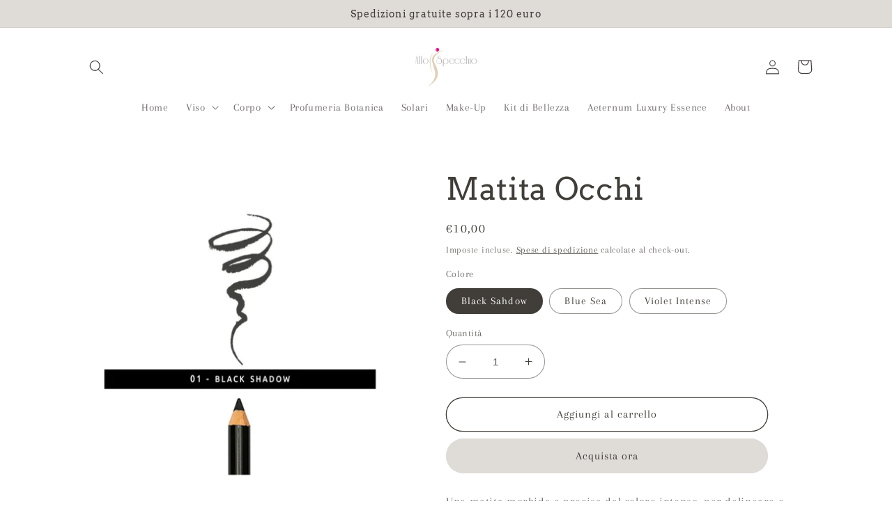

--- FILE ---
content_type: text/html; charset=utf-8
request_url: https://esteticavegetale.it/products/matita-occhi
body_size: 43955
content:
<!doctype html>
<html class="no-js" lang="it">
  <head>
  <meta name="facebook-domain-verification" content="odd8d6428mmjico2q18nl7qcnyf3bn" />
    <meta charset="utf-8">
    <meta http-equiv="X-UA-Compatible" content="IE=edge">
    <meta name="viewport" content="width=device-width,initial-scale=1">
    <meta name="theme-color" content="">
    <link rel="canonical" href="https://esteticavegetale.it/products/matita-occhi">
    <link rel="preconnect" href="https://cdn.shopify.com" crossorigin><link rel="icon" type="image/png" href="//esteticavegetale.it/cdn/shop/files/favicon_1_GIUSTA.png?crop=center&height=32&v=1687795816&width=32"><link rel="preconnect" href="https://fonts.shopifycdn.com" crossorigin><title>
      Matita Occhi Biologica LiquidFlora
 &ndash; Estetica Vegetale </title>

    
      <meta name="description" content="Una matita morbida e precisa dal colore intenso, per delineare e valorizzare la forma degli occhi. Con oli biologici di Mandorla e Sesamo spremuti a freddo.">
    

    

<meta property="og:site_name" content="Estetica Vegetale ">
<meta property="og:url" content="https://esteticavegetale.it/products/matita-occhi">
<meta property="og:title" content="Matita Occhi Biologica LiquidFlora">
<meta property="og:type" content="product">
<meta property="og:description" content="Una matita morbida e precisa dal colore intenso, per delineare e valorizzare la forma degli occhi. Con oli biologici di Mandorla e Sesamo spremuti a freddo."><meta property="og:image" content="http://esteticavegetale.it/cdn/shop/products/101-min.png?v=1677774072">
  <meta property="og:image:secure_url" content="https://esteticavegetale.it/cdn/shop/products/101-min.png?v=1677774072">
  <meta property="og:image:width" content="2048">
  <meta property="og:image:height" content="2048"><meta property="og:price:amount" content="10,00">
  <meta property="og:price:currency" content="EUR"><meta name="twitter:card" content="summary_large_image">
<meta name="twitter:title" content="Matita Occhi Biologica LiquidFlora">
<meta name="twitter:description" content="Una matita morbida e precisa dal colore intenso, per delineare e valorizzare la forma degli occhi. Con oli biologici di Mandorla e Sesamo spremuti a freddo.">


    <script src="//esteticavegetale.it/cdn/shop/t/3/assets/global.js?v=149496944046504657681675675202" defer="defer"></script>
    <script>window.performance && window.performance.mark && window.performance.mark('shopify.content_for_header.start');</script><meta name="facebook-domain-verification" content="3xk18u8eriae9mwr24r1tqznxn6lgb">
<meta id="shopify-digital-wallet" name="shopify-digital-wallet" content="/68995121417/digital_wallets/dialog">
<meta name="shopify-checkout-api-token" content="e5b645f96daf322d1448ad2955a8f910">
<meta id="in-context-paypal-metadata" data-shop-id="68995121417" data-venmo-supported="false" data-environment="production" data-locale="it_IT" data-paypal-v4="true" data-currency="EUR">
<link rel="alternate" type="application/json+oembed" href="https://esteticavegetale.it/products/matita-occhi.oembed">
<script async="async" src="/checkouts/internal/preloads.js?locale=it-IT"></script>
<script id="shopify-features" type="application/json">{"accessToken":"e5b645f96daf322d1448ad2955a8f910","betas":["rich-media-storefront-analytics"],"domain":"esteticavegetale.it","predictiveSearch":true,"shopId":68995121417,"locale":"it"}</script>
<script>var Shopify = Shopify || {};
Shopify.shop = "2dcd23-2.myshopify.com";
Shopify.locale = "it";
Shopify.currency = {"active":"EUR","rate":"1.0"};
Shopify.country = "IT";
Shopify.theme = {"name":"Refresh","id":141192790281,"schema_name":"Refresh","schema_version":"2.0.2","theme_store_id":1567,"role":"main"};
Shopify.theme.handle = "null";
Shopify.theme.style = {"id":null,"handle":null};
Shopify.cdnHost = "esteticavegetale.it/cdn";
Shopify.routes = Shopify.routes || {};
Shopify.routes.root = "/";</script>
<script type="module">!function(o){(o.Shopify=o.Shopify||{}).modules=!0}(window);</script>
<script>!function(o){function n(){var o=[];function n(){o.push(Array.prototype.slice.apply(arguments))}return n.q=o,n}var t=o.Shopify=o.Shopify||{};t.loadFeatures=n(),t.autoloadFeatures=n()}(window);</script>
<script id="shop-js-analytics" type="application/json">{"pageType":"product"}</script>
<script defer="defer" async type="module" src="//esteticavegetale.it/cdn/shopifycloud/shop-js/modules/v2/client.init-shop-cart-sync_dvfQaB1V.it.esm.js"></script>
<script defer="defer" async type="module" src="//esteticavegetale.it/cdn/shopifycloud/shop-js/modules/v2/chunk.common_BW-OJwDu.esm.js"></script>
<script defer="defer" async type="module" src="//esteticavegetale.it/cdn/shopifycloud/shop-js/modules/v2/chunk.modal_CX4jaIRf.esm.js"></script>
<script type="module">
  await import("//esteticavegetale.it/cdn/shopifycloud/shop-js/modules/v2/client.init-shop-cart-sync_dvfQaB1V.it.esm.js");
await import("//esteticavegetale.it/cdn/shopifycloud/shop-js/modules/v2/chunk.common_BW-OJwDu.esm.js");
await import("//esteticavegetale.it/cdn/shopifycloud/shop-js/modules/v2/chunk.modal_CX4jaIRf.esm.js");

  window.Shopify.SignInWithShop?.initShopCartSync?.({"fedCMEnabled":true,"windoidEnabled":true});

</script>
<script id="__st">var __st={"a":68995121417,"offset":3600,"reqid":"74efe0b7-1916-4463-a0d2-3e7253bae9e6-1769449839","pageurl":"esteticavegetale.it\/products\/matita-occhi","u":"b0ed296ab1a2","p":"product","rtyp":"product","rid":8174024786185};</script>
<script>window.ShopifyPaypalV4VisibilityTracking = true;</script>
<script id="captcha-bootstrap">!function(){'use strict';const t='contact',e='account',n='new_comment',o=[[t,t],['blogs',n],['comments',n],[t,'customer']],c=[[e,'customer_login'],[e,'guest_login'],[e,'recover_customer_password'],[e,'create_customer']],r=t=>t.map((([t,e])=>`form[action*='/${t}']:not([data-nocaptcha='true']) input[name='form_type'][value='${e}']`)).join(','),a=t=>()=>t?[...document.querySelectorAll(t)].map((t=>t.form)):[];function s(){const t=[...o],e=r(t);return a(e)}const i='password',u='form_key',d=['recaptcha-v3-token','g-recaptcha-response','h-captcha-response',i],f=()=>{try{return window.sessionStorage}catch{return}},m='__shopify_v',_=t=>t.elements[u];function p(t,e,n=!1){try{const o=window.sessionStorage,c=JSON.parse(o.getItem(e)),{data:r}=function(t){const{data:e,action:n}=t;return t[m]||n?{data:e,action:n}:{data:t,action:n}}(c);for(const[e,n]of Object.entries(r))t.elements[e]&&(t.elements[e].value=n);n&&o.removeItem(e)}catch(o){console.error('form repopulation failed',{error:o})}}const l='form_type',E='cptcha';function T(t){t.dataset[E]=!0}const w=window,h=w.document,L='Shopify',v='ce_forms',y='captcha';let A=!1;((t,e)=>{const n=(g='f06e6c50-85a8-45c8-87d0-21a2b65856fe',I='https://cdn.shopify.com/shopifycloud/storefront-forms-hcaptcha/ce_storefront_forms_captcha_hcaptcha.v1.5.2.iife.js',D={infoText:'Protetto da hCaptcha',privacyText:'Privacy',termsText:'Termini'},(t,e,n)=>{const o=w[L][v],c=o.bindForm;if(c)return c(t,g,e,D).then(n);var r;o.q.push([[t,g,e,D],n]),r=I,A||(h.body.append(Object.assign(h.createElement('script'),{id:'captcha-provider',async:!0,src:r})),A=!0)});var g,I,D;w[L]=w[L]||{},w[L][v]=w[L][v]||{},w[L][v].q=[],w[L][y]=w[L][y]||{},w[L][y].protect=function(t,e){n(t,void 0,e),T(t)},Object.freeze(w[L][y]),function(t,e,n,w,h,L){const[v,y,A,g]=function(t,e,n){const i=e?o:[],u=t?c:[],d=[...i,...u],f=r(d),m=r(i),_=r(d.filter((([t,e])=>n.includes(e))));return[a(f),a(m),a(_),s()]}(w,h,L),I=t=>{const e=t.target;return e instanceof HTMLFormElement?e:e&&e.form},D=t=>v().includes(t);t.addEventListener('submit',(t=>{const e=I(t);if(!e)return;const n=D(e)&&!e.dataset.hcaptchaBound&&!e.dataset.recaptchaBound,o=_(e),c=g().includes(e)&&(!o||!o.value);(n||c)&&t.preventDefault(),c&&!n&&(function(t){try{if(!f())return;!function(t){const e=f();if(!e)return;const n=_(t);if(!n)return;const o=n.value;o&&e.removeItem(o)}(t);const e=Array.from(Array(32),(()=>Math.random().toString(36)[2])).join('');!function(t,e){_(t)||t.append(Object.assign(document.createElement('input'),{type:'hidden',name:u})),t.elements[u].value=e}(t,e),function(t,e){const n=f();if(!n)return;const o=[...t.querySelectorAll(`input[type='${i}']`)].map((({name:t})=>t)),c=[...d,...o],r={};for(const[a,s]of new FormData(t).entries())c.includes(a)||(r[a]=s);n.setItem(e,JSON.stringify({[m]:1,action:t.action,data:r}))}(t,e)}catch(e){console.error('failed to persist form',e)}}(e),e.submit())}));const S=(t,e)=>{t&&!t.dataset[E]&&(n(t,e.some((e=>e===t))),T(t))};for(const o of['focusin','change'])t.addEventListener(o,(t=>{const e=I(t);D(e)&&S(e,y())}));const B=e.get('form_key'),M=e.get(l),P=B&&M;t.addEventListener('DOMContentLoaded',(()=>{const t=y();if(P)for(const e of t)e.elements[l].value===M&&p(e,B);[...new Set([...A(),...v().filter((t=>'true'===t.dataset.shopifyCaptcha))])].forEach((e=>S(e,t)))}))}(h,new URLSearchParams(w.location.search),n,t,e,['guest_login'])})(!0,!0)}();</script>
<script integrity="sha256-4kQ18oKyAcykRKYeNunJcIwy7WH5gtpwJnB7kiuLZ1E=" data-source-attribution="shopify.loadfeatures" defer="defer" src="//esteticavegetale.it/cdn/shopifycloud/storefront/assets/storefront/load_feature-a0a9edcb.js" crossorigin="anonymous"></script>
<script data-source-attribution="shopify.dynamic_checkout.dynamic.init">var Shopify=Shopify||{};Shopify.PaymentButton=Shopify.PaymentButton||{isStorefrontPortableWallets:!0,init:function(){window.Shopify.PaymentButton.init=function(){};var t=document.createElement("script");t.src="https://esteticavegetale.it/cdn/shopifycloud/portable-wallets/latest/portable-wallets.it.js",t.type="module",document.head.appendChild(t)}};
</script>
<script data-source-attribution="shopify.dynamic_checkout.buyer_consent">
  function portableWalletsHideBuyerConsent(e){var t=document.getElementById("shopify-buyer-consent"),n=document.getElementById("shopify-subscription-policy-button");t&&n&&(t.classList.add("hidden"),t.setAttribute("aria-hidden","true"),n.removeEventListener("click",e))}function portableWalletsShowBuyerConsent(e){var t=document.getElementById("shopify-buyer-consent"),n=document.getElementById("shopify-subscription-policy-button");t&&n&&(t.classList.remove("hidden"),t.removeAttribute("aria-hidden"),n.addEventListener("click",e))}window.Shopify?.PaymentButton&&(window.Shopify.PaymentButton.hideBuyerConsent=portableWalletsHideBuyerConsent,window.Shopify.PaymentButton.showBuyerConsent=portableWalletsShowBuyerConsent);
</script>
<script>
  function portableWalletsCleanup(e){e&&e.src&&console.error("Failed to load portable wallets script "+e.src);var t=document.querySelectorAll("shopify-accelerated-checkout .shopify-payment-button__skeleton, shopify-accelerated-checkout-cart .wallet-cart-button__skeleton"),e=document.getElementById("shopify-buyer-consent");for(let e=0;e<t.length;e++)t[e].remove();e&&e.remove()}function portableWalletsNotLoadedAsModule(e){e instanceof ErrorEvent&&"string"==typeof e.message&&e.message.includes("import.meta")&&"string"==typeof e.filename&&e.filename.includes("portable-wallets")&&(window.removeEventListener("error",portableWalletsNotLoadedAsModule),window.Shopify.PaymentButton.failedToLoad=e,"loading"===document.readyState?document.addEventListener("DOMContentLoaded",window.Shopify.PaymentButton.init):window.Shopify.PaymentButton.init())}window.addEventListener("error",portableWalletsNotLoadedAsModule);
</script>

<script type="module" src="https://esteticavegetale.it/cdn/shopifycloud/portable-wallets/latest/portable-wallets.it.js" onError="portableWalletsCleanup(this)" crossorigin="anonymous"></script>
<script nomodule>
  document.addEventListener("DOMContentLoaded", portableWalletsCleanup);
</script>

<link id="shopify-accelerated-checkout-styles" rel="stylesheet" media="screen" href="https://esteticavegetale.it/cdn/shopifycloud/portable-wallets/latest/accelerated-checkout-backwards-compat.css" crossorigin="anonymous">
<style id="shopify-accelerated-checkout-cart">
        #shopify-buyer-consent {
  margin-top: 1em;
  display: inline-block;
  width: 100%;
}

#shopify-buyer-consent.hidden {
  display: none;
}

#shopify-subscription-policy-button {
  background: none;
  border: none;
  padding: 0;
  text-decoration: underline;
  font-size: inherit;
  cursor: pointer;
}

#shopify-subscription-policy-button::before {
  box-shadow: none;
}

      </style>
<script id="sections-script" data-sections="header,footer" defer="defer" src="//esteticavegetale.it/cdn/shop/t/3/compiled_assets/scripts.js?v=155"></script>
<script>window.performance && window.performance.mark && window.performance.mark('shopify.content_for_header.end');</script>


    <style data-shopify>
      @font-face {
  font-family: Arapey;
  font-weight: 400;
  font-style: normal;
  font-display: swap;
  src: url("//esteticavegetale.it/cdn/fonts/arapey/arapey_n4.f34340ab9c56baa7f8accf674e253407b725d12c.woff2") format("woff2"),
       url("//esteticavegetale.it/cdn/fonts/arapey/arapey_n4.003d1426f62522643e43e1d3072a2e7d1ab78130.woff") format("woff");
}

      
      @font-face {
  font-family: Arapey;
  font-weight: 400;
  font-style: italic;
  font-display: swap;
  src: url("//esteticavegetale.it/cdn/fonts/arapey/arapey_i4.ad247a0e8f08ff5e0ae323e76dcd32a177cc1ff2.woff2") format("woff2"),
       url("//esteticavegetale.it/cdn/fonts/arapey/arapey_i4.82d96a9fb4e68810c9dda6c6733ec9fc812fc1dd.woff") format("woff");
}

      
      @font-face {
  font-family: Arvo;
  font-weight: 400;
  font-style: normal;
  font-display: swap;
  src: url("//esteticavegetale.it/cdn/fonts/arvo/arvo_n4.cf5897c91bef7f76bce9d45a5025155aa004d2c7.woff2") format("woff2"),
       url("//esteticavegetale.it/cdn/fonts/arvo/arvo_n4.1700444de931e038b31bac25071cca458ea16547.woff") format("woff");
}


      :root {
        --font-body-family: Arapey, serif;
        --font-body-style: normal;
        --font-body-weight: 400;
        --font-body-weight-bold: 700;

        --font-heading-family: Arvo, serif;
        --font-heading-style: normal;
        --font-heading-weight: 400;

        --font-body-scale: 1.05;
        --font-heading-scale: 1.0476190476190477;

        --color-base-text: 65, 62, 57;
        --color-shadow: 65, 62, 57;
        --color-base-background-1: 255, 255, 255;
        --color-base-background-2: 255, 255, 255;
        --color-base-solid-button-labels: 65, 57, 57;
        --color-base-outline-button-labels: 65, 62, 57;
        --color-base-accent-1: 223, 220, 216;
        --color-base-accent-2: 255, 255, 255;
        --payment-terms-background-color: #ffffff;

        --gradient-base-background-1: #ffffff;
        --gradient-base-background-2: #ffffff;
        --gradient-base-accent-1: #dfdcd8;
        --gradient-base-accent-2: #ffffff;

        --media-padding: px;
        --media-border-opacity: 0.1;
        --media-border-width: 0px;
        --media-radius: 20px;
        --media-shadow-opacity: 0.0;
        --media-shadow-horizontal-offset: 0px;
        --media-shadow-vertical-offset: 4px;
        --media-shadow-blur-radius: 5px;
        --media-shadow-visible: 0;

        --page-width: 110rem;
        --page-width-margin: 0rem;

        --product-card-image-padding: 1.6rem;
        --product-card-corner-radius: 1.8rem;
        --product-card-text-alignment: center;
        --product-card-border-width: 0.1rem;
        --product-card-border-opacity: 1.0;
        --product-card-shadow-opacity: 0.0;
        --product-card-shadow-visible: 0;
        --product-card-shadow-horizontal-offset: 0.0rem;
        --product-card-shadow-vertical-offset: 0.4rem;
        --product-card-shadow-blur-radius: 0.5rem;

        --collection-card-image-padding: 1.6rem;
        --collection-card-corner-radius: 1.8rem;
        --collection-card-text-alignment: left;
        --collection-card-border-width: 0.1rem;
        --collection-card-border-opacity: 1.0;
        --collection-card-shadow-opacity: 0.0;
        --collection-card-shadow-visible: 0;
        --collection-card-shadow-horizontal-offset: 0.0rem;
        --collection-card-shadow-vertical-offset: 0.4rem;
        --collection-card-shadow-blur-radius: 0.5rem;

        --blog-card-image-padding: 1.6rem;
        --blog-card-corner-radius: 1.8rem;
        --blog-card-text-alignment: left;
        --blog-card-border-width: 0.1rem;
        --blog-card-border-opacity: 1.0;
        --blog-card-shadow-opacity: 0.0;
        --blog-card-shadow-visible: 0;
        --blog-card-shadow-horizontal-offset: 0.0rem;
        --blog-card-shadow-vertical-offset: 0.4rem;
        --blog-card-shadow-blur-radius: 0.5rem;

        --badge-corner-radius: 0.0rem;

        --popup-border-width: 1px;
        --popup-border-opacity: 0.1;
        --popup-corner-radius: 18px;
        --popup-shadow-opacity: 0.0;
        --popup-shadow-horizontal-offset: 0px;
        --popup-shadow-vertical-offset: 4px;
        --popup-shadow-blur-radius: 5px;

        --drawer-border-width: 0px;
        --drawer-border-opacity: 0.1;
        --drawer-shadow-opacity: 0.0;
        --drawer-shadow-horizontal-offset: 0px;
        --drawer-shadow-vertical-offset: 4px;
        --drawer-shadow-blur-radius: 5px;

        --spacing-sections-desktop: 0px;
        --spacing-sections-mobile: 0px;

        --grid-desktop-vertical-spacing: 28px;
        --grid-desktop-horizontal-spacing: 28px;
        --grid-mobile-vertical-spacing: 14px;
        --grid-mobile-horizontal-spacing: 14px;

        --text-boxes-border-opacity: 0.1;
        --text-boxes-border-width: 0px;
        --text-boxes-radius: 20px;
        --text-boxes-shadow-opacity: 0.0;
        --text-boxes-shadow-visible: 0;
        --text-boxes-shadow-horizontal-offset: 0px;
        --text-boxes-shadow-vertical-offset: 4px;
        --text-boxes-shadow-blur-radius: 5px;

        --buttons-radius: 40px;
        --buttons-radius-outset: 41px;
        --buttons-border-width: 1px;
        --buttons-border-opacity: 1.0;
        --buttons-shadow-opacity: 0.0;
        --buttons-shadow-visible: 0;
        --buttons-shadow-horizontal-offset: 0px;
        --buttons-shadow-vertical-offset: 4px;
        --buttons-shadow-blur-radius: 5px;
        --buttons-border-offset: 0.3px;

        --inputs-radius: 26px;
        --inputs-border-width: 1px;
        --inputs-border-opacity: 0.55;
        --inputs-shadow-opacity: 0.0;
        --inputs-shadow-horizontal-offset: 0px;
        --inputs-margin-offset: 0px;
        --inputs-shadow-vertical-offset: 4px;
        --inputs-shadow-blur-radius: 5px;
        --inputs-radius-outset: 27px;

        --variant-pills-radius: 40px;
        --variant-pills-border-width: 1px;
        --variant-pills-border-opacity: 0.55;
        --variant-pills-shadow-opacity: 0.0;
        --variant-pills-shadow-horizontal-offset: 0px;
        --variant-pills-shadow-vertical-offset: 4px;
        --variant-pills-shadow-blur-radius: 5px;
      }

      *,
      *::before,
      *::after {
        box-sizing: inherit;
      }

      html {
        box-sizing: border-box;
        font-size: calc(var(--font-body-scale) * 62.5%);
        height: 100%;
      }

      body {
        display: grid;
        grid-template-rows: auto auto 1fr auto;
        grid-template-columns: 100%;
        min-height: 100%;
        margin: 0;
        font-size: 1.5rem;
        letter-spacing: 0.06rem;
        line-height: calc(1 + 0.8 / var(--font-body-scale));
        font-family: var(--font-body-family);
        font-style: var(--font-body-style);
        font-weight: var(--font-body-weight);
      }

      @media screen and (min-width: 750px) {
        body {
          font-size: 1.6rem;
        }
      }
    </style>

    <link href="//esteticavegetale.it/cdn/shop/t/3/assets/base.css?v=88290808517547527771675675203" rel="stylesheet" type="text/css" media="all" />
<link rel="preload" as="font" href="//esteticavegetale.it/cdn/fonts/arapey/arapey_n4.f34340ab9c56baa7f8accf674e253407b725d12c.woff2" type="font/woff2" crossorigin><link rel="preload" as="font" href="//esteticavegetale.it/cdn/fonts/arvo/arvo_n4.cf5897c91bef7f76bce9d45a5025155aa004d2c7.woff2" type="font/woff2" crossorigin><link rel="stylesheet" href="//esteticavegetale.it/cdn/shop/t/3/assets/component-predictive-search.css?v=83512081251802922551675675202" media="print" onload="this.media='all'"><script>document.documentElement.className = document.documentElement.className.replace('no-js', 'js');
    if (Shopify.designMode) {
      document.documentElement.classList.add('shopify-design-mode');
    }
    </script>
  <script src="https://cdn.shopify.com/extensions/019b97b0-6350-7631-8123-95494b086580/socialwidget-instafeed-78/assets/social-widget.min.js" type="text/javascript" defer="defer"></script>
<link href="https://monorail-edge.shopifysvc.com" rel="dns-prefetch">
<script>(function(){if ("sendBeacon" in navigator && "performance" in window) {try {var session_token_from_headers = performance.getEntriesByType('navigation')[0].serverTiming.find(x => x.name == '_s').description;} catch {var session_token_from_headers = undefined;}var session_cookie_matches = document.cookie.match(/_shopify_s=([^;]*)/);var session_token_from_cookie = session_cookie_matches && session_cookie_matches.length === 2 ? session_cookie_matches[1] : "";var session_token = session_token_from_headers || session_token_from_cookie || "";function handle_abandonment_event(e) {var entries = performance.getEntries().filter(function(entry) {return /monorail-edge.shopifysvc.com/.test(entry.name);});if (!window.abandonment_tracked && entries.length === 0) {window.abandonment_tracked = true;var currentMs = Date.now();var navigation_start = performance.timing.navigationStart;var payload = {shop_id: 68995121417,url: window.location.href,navigation_start,duration: currentMs - navigation_start,session_token,page_type: "product"};window.navigator.sendBeacon("https://monorail-edge.shopifysvc.com/v1/produce", JSON.stringify({schema_id: "online_store_buyer_site_abandonment/1.1",payload: payload,metadata: {event_created_at_ms: currentMs,event_sent_at_ms: currentMs}}));}}window.addEventListener('pagehide', handle_abandonment_event);}}());</script>
<script id="web-pixels-manager-setup">(function e(e,d,r,n,o){if(void 0===o&&(o={}),!Boolean(null===(a=null===(i=window.Shopify)||void 0===i?void 0:i.analytics)||void 0===a?void 0:a.replayQueue)){var i,a;window.Shopify=window.Shopify||{};var t=window.Shopify;t.analytics=t.analytics||{};var s=t.analytics;s.replayQueue=[],s.publish=function(e,d,r){return s.replayQueue.push([e,d,r]),!0};try{self.performance.mark("wpm:start")}catch(e){}var l=function(){var e={modern:/Edge?\/(1{2}[4-9]|1[2-9]\d|[2-9]\d{2}|\d{4,})\.\d+(\.\d+|)|Firefox\/(1{2}[4-9]|1[2-9]\d|[2-9]\d{2}|\d{4,})\.\d+(\.\d+|)|Chrom(ium|e)\/(9{2}|\d{3,})\.\d+(\.\d+|)|(Maci|X1{2}).+ Version\/(15\.\d+|(1[6-9]|[2-9]\d|\d{3,})\.\d+)([,.]\d+|)( \(\w+\)|)( Mobile\/\w+|) Safari\/|Chrome.+OPR\/(9{2}|\d{3,})\.\d+\.\d+|(CPU[ +]OS|iPhone[ +]OS|CPU[ +]iPhone|CPU IPhone OS|CPU iPad OS)[ +]+(15[._]\d+|(1[6-9]|[2-9]\d|\d{3,})[._]\d+)([._]\d+|)|Android:?[ /-](13[3-9]|1[4-9]\d|[2-9]\d{2}|\d{4,})(\.\d+|)(\.\d+|)|Android.+Firefox\/(13[5-9]|1[4-9]\d|[2-9]\d{2}|\d{4,})\.\d+(\.\d+|)|Android.+Chrom(ium|e)\/(13[3-9]|1[4-9]\d|[2-9]\d{2}|\d{4,})\.\d+(\.\d+|)|SamsungBrowser\/([2-9]\d|\d{3,})\.\d+/,legacy:/Edge?\/(1[6-9]|[2-9]\d|\d{3,})\.\d+(\.\d+|)|Firefox\/(5[4-9]|[6-9]\d|\d{3,})\.\d+(\.\d+|)|Chrom(ium|e)\/(5[1-9]|[6-9]\d|\d{3,})\.\d+(\.\d+|)([\d.]+$|.*Safari\/(?![\d.]+ Edge\/[\d.]+$))|(Maci|X1{2}).+ Version\/(10\.\d+|(1[1-9]|[2-9]\d|\d{3,})\.\d+)([,.]\d+|)( \(\w+\)|)( Mobile\/\w+|) Safari\/|Chrome.+OPR\/(3[89]|[4-9]\d|\d{3,})\.\d+\.\d+|(CPU[ +]OS|iPhone[ +]OS|CPU[ +]iPhone|CPU IPhone OS|CPU iPad OS)[ +]+(10[._]\d+|(1[1-9]|[2-9]\d|\d{3,})[._]\d+)([._]\d+|)|Android:?[ /-](13[3-9]|1[4-9]\d|[2-9]\d{2}|\d{4,})(\.\d+|)(\.\d+|)|Mobile Safari.+OPR\/([89]\d|\d{3,})\.\d+\.\d+|Android.+Firefox\/(13[5-9]|1[4-9]\d|[2-9]\d{2}|\d{4,})\.\d+(\.\d+|)|Android.+Chrom(ium|e)\/(13[3-9]|1[4-9]\d|[2-9]\d{2}|\d{4,})\.\d+(\.\d+|)|Android.+(UC? ?Browser|UCWEB|U3)[ /]?(15\.([5-9]|\d{2,})|(1[6-9]|[2-9]\d|\d{3,})\.\d+)\.\d+|SamsungBrowser\/(5\.\d+|([6-9]|\d{2,})\.\d+)|Android.+MQ{2}Browser\/(14(\.(9|\d{2,})|)|(1[5-9]|[2-9]\d|\d{3,})(\.\d+|))(\.\d+|)|K[Aa][Ii]OS\/(3\.\d+|([4-9]|\d{2,})\.\d+)(\.\d+|)/},d=e.modern,r=e.legacy,n=navigator.userAgent;return n.match(d)?"modern":n.match(r)?"legacy":"unknown"}(),u="modern"===l?"modern":"legacy",c=(null!=n?n:{modern:"",legacy:""})[u],f=function(e){return[e.baseUrl,"/wpm","/b",e.hashVersion,"modern"===e.buildTarget?"m":"l",".js"].join("")}({baseUrl:d,hashVersion:r,buildTarget:u}),m=function(e){var d=e.version,r=e.bundleTarget,n=e.surface,o=e.pageUrl,i=e.monorailEndpoint;return{emit:function(e){var a=e.status,t=e.errorMsg,s=(new Date).getTime(),l=JSON.stringify({metadata:{event_sent_at_ms:s},events:[{schema_id:"web_pixels_manager_load/3.1",payload:{version:d,bundle_target:r,page_url:o,status:a,surface:n,error_msg:t},metadata:{event_created_at_ms:s}}]});if(!i)return console&&console.warn&&console.warn("[Web Pixels Manager] No Monorail endpoint provided, skipping logging."),!1;try{return self.navigator.sendBeacon.bind(self.navigator)(i,l)}catch(e){}var u=new XMLHttpRequest;try{return u.open("POST",i,!0),u.setRequestHeader("Content-Type","text/plain"),u.send(l),!0}catch(e){return console&&console.warn&&console.warn("[Web Pixels Manager] Got an unhandled error while logging to Monorail."),!1}}}}({version:r,bundleTarget:l,surface:e.surface,pageUrl:self.location.href,monorailEndpoint:e.monorailEndpoint});try{o.browserTarget=l,function(e){var d=e.src,r=e.async,n=void 0===r||r,o=e.onload,i=e.onerror,a=e.sri,t=e.scriptDataAttributes,s=void 0===t?{}:t,l=document.createElement("script"),u=document.querySelector("head"),c=document.querySelector("body");if(l.async=n,l.src=d,a&&(l.integrity=a,l.crossOrigin="anonymous"),s)for(var f in s)if(Object.prototype.hasOwnProperty.call(s,f))try{l.dataset[f]=s[f]}catch(e){}if(o&&l.addEventListener("load",o),i&&l.addEventListener("error",i),u)u.appendChild(l);else{if(!c)throw new Error("Did not find a head or body element to append the script");c.appendChild(l)}}({src:f,async:!0,onload:function(){if(!function(){var e,d;return Boolean(null===(d=null===(e=window.Shopify)||void 0===e?void 0:e.analytics)||void 0===d?void 0:d.initialized)}()){var d=window.webPixelsManager.init(e)||void 0;if(d){var r=window.Shopify.analytics;r.replayQueue.forEach((function(e){var r=e[0],n=e[1],o=e[2];d.publishCustomEvent(r,n,o)})),r.replayQueue=[],r.publish=d.publishCustomEvent,r.visitor=d.visitor,r.initialized=!0}}},onerror:function(){return m.emit({status:"failed",errorMsg:"".concat(f," has failed to load")})},sri:function(e){var d=/^sha384-[A-Za-z0-9+/=]+$/;return"string"==typeof e&&d.test(e)}(c)?c:"",scriptDataAttributes:o}),m.emit({status:"loading"})}catch(e){m.emit({status:"failed",errorMsg:(null==e?void 0:e.message)||"Unknown error"})}}})({shopId: 68995121417,storefrontBaseUrl: "https://esteticavegetale.it",extensionsBaseUrl: "https://extensions.shopifycdn.com/cdn/shopifycloud/web-pixels-manager",monorailEndpoint: "https://monorail-edge.shopifysvc.com/unstable/produce_batch",surface: "storefront-renderer",enabledBetaFlags: ["2dca8a86"],webPixelsConfigList: [{"id":"410288393","configuration":"{\"pixel_id\":\"1155690628462802\",\"pixel_type\":\"facebook_pixel\",\"metaapp_system_user_token\":\"-\"}","eventPayloadVersion":"v1","runtimeContext":"OPEN","scriptVersion":"ca16bc87fe92b6042fbaa3acc2fbdaa6","type":"APP","apiClientId":2329312,"privacyPurposes":["ANALYTICS","MARKETING","SALE_OF_DATA"],"dataSharingAdjustments":{"protectedCustomerApprovalScopes":["read_customer_address","read_customer_email","read_customer_name","read_customer_personal_data","read_customer_phone"]}},{"id":"shopify-app-pixel","configuration":"{}","eventPayloadVersion":"v1","runtimeContext":"STRICT","scriptVersion":"0450","apiClientId":"shopify-pixel","type":"APP","privacyPurposes":["ANALYTICS","MARKETING"]},{"id":"shopify-custom-pixel","eventPayloadVersion":"v1","runtimeContext":"LAX","scriptVersion":"0450","apiClientId":"shopify-pixel","type":"CUSTOM","privacyPurposes":["ANALYTICS","MARKETING"]}],isMerchantRequest: false,initData: {"shop":{"name":"Estetica Vegetale ","paymentSettings":{"currencyCode":"EUR"},"myshopifyDomain":"2dcd23-2.myshopify.com","countryCode":"IT","storefrontUrl":"https:\/\/esteticavegetale.it"},"customer":null,"cart":null,"checkout":null,"productVariants":[{"price":{"amount":10.0,"currencyCode":"EUR"},"product":{"title":"Matita Occhi","vendor":"Il mio negozio","id":"8174024786185","untranslatedTitle":"Matita Occhi","url":"\/products\/matita-occhi","type":""},"id":"44237490225417","image":{"src":"\/\/esteticavegetale.it\/cdn\/shop\/products\/101-min.png?v=1677774072"},"sku":"","title":"Black Sahdow","untranslatedTitle":"Black Sahdow"},{"price":{"amount":10.0,"currencyCode":"EUR"},"product":{"title":"Matita Occhi","vendor":"Il mio negozio","id":"8174024786185","untranslatedTitle":"Matita Occhi","url":"\/products\/matita-occhi","type":""},"id":"44237490258185","image":{"src":"\/\/esteticavegetale.it\/cdn\/shop\/products\/101-min.png?v=1677774072"},"sku":"","title":"Blue Sea","untranslatedTitle":"Blue Sea"},{"price":{"amount":10.0,"currencyCode":"EUR"},"product":{"title":"Matita Occhi","vendor":"Il mio negozio","id":"8174024786185","untranslatedTitle":"Matita Occhi","url":"\/products\/matita-occhi","type":""},"id":"44237490290953","image":{"src":"\/\/esteticavegetale.it\/cdn\/shop\/products\/101-min.png?v=1677774072"},"sku":"","title":"Violet Intense","untranslatedTitle":"Violet Intense"}],"purchasingCompany":null},},"https://esteticavegetale.it/cdn","fcfee988w5aeb613cpc8e4bc33m6693e112",{"modern":"","legacy":""},{"shopId":"68995121417","storefrontBaseUrl":"https:\/\/esteticavegetale.it","extensionBaseUrl":"https:\/\/extensions.shopifycdn.com\/cdn\/shopifycloud\/web-pixels-manager","surface":"storefront-renderer","enabledBetaFlags":"[\"2dca8a86\"]","isMerchantRequest":"false","hashVersion":"fcfee988w5aeb613cpc8e4bc33m6693e112","publish":"custom","events":"[[\"page_viewed\",{}],[\"product_viewed\",{\"productVariant\":{\"price\":{\"amount\":10.0,\"currencyCode\":\"EUR\"},\"product\":{\"title\":\"Matita Occhi\",\"vendor\":\"Il mio negozio\",\"id\":\"8174024786185\",\"untranslatedTitle\":\"Matita Occhi\",\"url\":\"\/products\/matita-occhi\",\"type\":\"\"},\"id\":\"44237490225417\",\"image\":{\"src\":\"\/\/esteticavegetale.it\/cdn\/shop\/products\/101-min.png?v=1677774072\"},\"sku\":\"\",\"title\":\"Black Sahdow\",\"untranslatedTitle\":\"Black Sahdow\"}}]]"});</script><script>
  window.ShopifyAnalytics = window.ShopifyAnalytics || {};
  window.ShopifyAnalytics.meta = window.ShopifyAnalytics.meta || {};
  window.ShopifyAnalytics.meta.currency = 'EUR';
  var meta = {"product":{"id":8174024786185,"gid":"gid:\/\/shopify\/Product\/8174024786185","vendor":"Il mio negozio","type":"","handle":"matita-occhi","variants":[{"id":44237490225417,"price":1000,"name":"Matita Occhi - Black Sahdow","public_title":"Black Sahdow","sku":""},{"id":44237490258185,"price":1000,"name":"Matita Occhi - Blue Sea","public_title":"Blue Sea","sku":""},{"id":44237490290953,"price":1000,"name":"Matita Occhi - Violet Intense","public_title":"Violet Intense","sku":""}],"remote":false},"page":{"pageType":"product","resourceType":"product","resourceId":8174024786185,"requestId":"74efe0b7-1916-4463-a0d2-3e7253bae9e6-1769449839"}};
  for (var attr in meta) {
    window.ShopifyAnalytics.meta[attr] = meta[attr];
  }
</script>
<script class="analytics">
  (function () {
    var customDocumentWrite = function(content) {
      var jquery = null;

      if (window.jQuery) {
        jquery = window.jQuery;
      } else if (window.Checkout && window.Checkout.$) {
        jquery = window.Checkout.$;
      }

      if (jquery) {
        jquery('body').append(content);
      }
    };

    var hasLoggedConversion = function(token) {
      if (token) {
        return document.cookie.indexOf('loggedConversion=' + token) !== -1;
      }
      return false;
    }

    var setCookieIfConversion = function(token) {
      if (token) {
        var twoMonthsFromNow = new Date(Date.now());
        twoMonthsFromNow.setMonth(twoMonthsFromNow.getMonth() + 2);

        document.cookie = 'loggedConversion=' + token + '; expires=' + twoMonthsFromNow;
      }
    }

    var trekkie = window.ShopifyAnalytics.lib = window.trekkie = window.trekkie || [];
    if (trekkie.integrations) {
      return;
    }
    trekkie.methods = [
      'identify',
      'page',
      'ready',
      'track',
      'trackForm',
      'trackLink'
    ];
    trekkie.factory = function(method) {
      return function() {
        var args = Array.prototype.slice.call(arguments);
        args.unshift(method);
        trekkie.push(args);
        return trekkie;
      };
    };
    for (var i = 0; i < trekkie.methods.length; i++) {
      var key = trekkie.methods[i];
      trekkie[key] = trekkie.factory(key);
    }
    trekkie.load = function(config) {
      trekkie.config = config || {};
      trekkie.config.initialDocumentCookie = document.cookie;
      var first = document.getElementsByTagName('script')[0];
      var script = document.createElement('script');
      script.type = 'text/javascript';
      script.onerror = function(e) {
        var scriptFallback = document.createElement('script');
        scriptFallback.type = 'text/javascript';
        scriptFallback.onerror = function(error) {
                var Monorail = {
      produce: function produce(monorailDomain, schemaId, payload) {
        var currentMs = new Date().getTime();
        var event = {
          schema_id: schemaId,
          payload: payload,
          metadata: {
            event_created_at_ms: currentMs,
            event_sent_at_ms: currentMs
          }
        };
        return Monorail.sendRequest("https://" + monorailDomain + "/v1/produce", JSON.stringify(event));
      },
      sendRequest: function sendRequest(endpointUrl, payload) {
        // Try the sendBeacon API
        if (window && window.navigator && typeof window.navigator.sendBeacon === 'function' && typeof window.Blob === 'function' && !Monorail.isIos12()) {
          var blobData = new window.Blob([payload], {
            type: 'text/plain'
          });

          if (window.navigator.sendBeacon(endpointUrl, blobData)) {
            return true;
          } // sendBeacon was not successful

        } // XHR beacon

        var xhr = new XMLHttpRequest();

        try {
          xhr.open('POST', endpointUrl);
          xhr.setRequestHeader('Content-Type', 'text/plain');
          xhr.send(payload);
        } catch (e) {
          console.log(e);
        }

        return false;
      },
      isIos12: function isIos12() {
        return window.navigator.userAgent.lastIndexOf('iPhone; CPU iPhone OS 12_') !== -1 || window.navigator.userAgent.lastIndexOf('iPad; CPU OS 12_') !== -1;
      }
    };
    Monorail.produce('monorail-edge.shopifysvc.com',
      'trekkie_storefront_load_errors/1.1',
      {shop_id: 68995121417,
      theme_id: 141192790281,
      app_name: "storefront",
      context_url: window.location.href,
      source_url: "//esteticavegetale.it/cdn/s/trekkie.storefront.a804e9514e4efded663580eddd6991fcc12b5451.min.js"});

        };
        scriptFallback.async = true;
        scriptFallback.src = '//esteticavegetale.it/cdn/s/trekkie.storefront.a804e9514e4efded663580eddd6991fcc12b5451.min.js';
        first.parentNode.insertBefore(scriptFallback, first);
      };
      script.async = true;
      script.src = '//esteticavegetale.it/cdn/s/trekkie.storefront.a804e9514e4efded663580eddd6991fcc12b5451.min.js';
      first.parentNode.insertBefore(script, first);
    };
    trekkie.load(
      {"Trekkie":{"appName":"storefront","development":false,"defaultAttributes":{"shopId":68995121417,"isMerchantRequest":null,"themeId":141192790281,"themeCityHash":"7893350512204485859","contentLanguage":"it","currency":"EUR","eventMetadataId":"c79ce172-b73b-432e-9f06-26564cf86d93"},"isServerSideCookieWritingEnabled":true,"monorailRegion":"shop_domain","enabledBetaFlags":["65f19447"]},"Session Attribution":{},"S2S":{"facebookCapiEnabled":true,"source":"trekkie-storefront-renderer","apiClientId":580111}}
    );

    var loaded = false;
    trekkie.ready(function() {
      if (loaded) return;
      loaded = true;

      window.ShopifyAnalytics.lib = window.trekkie;

      var originalDocumentWrite = document.write;
      document.write = customDocumentWrite;
      try { window.ShopifyAnalytics.merchantGoogleAnalytics.call(this); } catch(error) {};
      document.write = originalDocumentWrite;

      window.ShopifyAnalytics.lib.page(null,{"pageType":"product","resourceType":"product","resourceId":8174024786185,"requestId":"74efe0b7-1916-4463-a0d2-3e7253bae9e6-1769449839","shopifyEmitted":true});

      var match = window.location.pathname.match(/checkouts\/(.+)\/(thank_you|post_purchase)/)
      var token = match? match[1]: undefined;
      if (!hasLoggedConversion(token)) {
        setCookieIfConversion(token);
        window.ShopifyAnalytics.lib.track("Viewed Product",{"currency":"EUR","variantId":44237490225417,"productId":8174024786185,"productGid":"gid:\/\/shopify\/Product\/8174024786185","name":"Matita Occhi - Black Sahdow","price":"10.00","sku":"","brand":"Il mio negozio","variant":"Black Sahdow","category":"","nonInteraction":true,"remote":false},undefined,undefined,{"shopifyEmitted":true});
      window.ShopifyAnalytics.lib.track("monorail:\/\/trekkie_storefront_viewed_product\/1.1",{"currency":"EUR","variantId":44237490225417,"productId":8174024786185,"productGid":"gid:\/\/shopify\/Product\/8174024786185","name":"Matita Occhi - Black Sahdow","price":"10.00","sku":"","brand":"Il mio negozio","variant":"Black Sahdow","category":"","nonInteraction":true,"remote":false,"referer":"https:\/\/esteticavegetale.it\/products\/matita-occhi"});
      }
    });


        var eventsListenerScript = document.createElement('script');
        eventsListenerScript.async = true;
        eventsListenerScript.src = "//esteticavegetale.it/cdn/shopifycloud/storefront/assets/shop_events_listener-3da45d37.js";
        document.getElementsByTagName('head')[0].appendChild(eventsListenerScript);

})();</script>
<script
  defer
  src="https://esteticavegetale.it/cdn/shopifycloud/perf-kit/shopify-perf-kit-3.0.4.min.js"
  data-application="storefront-renderer"
  data-shop-id="68995121417"
  data-render-region="gcp-us-east1"
  data-page-type="product"
  data-theme-instance-id="141192790281"
  data-theme-name="Refresh"
  data-theme-version="2.0.2"
  data-monorail-region="shop_domain"
  data-resource-timing-sampling-rate="10"
  data-shs="true"
  data-shs-beacon="true"
  data-shs-export-with-fetch="true"
  data-shs-logs-sample-rate="1"
  data-shs-beacon-endpoint="https://esteticavegetale.it/api/collect"
></script>
</head>

  <body class="gradient">
    <a class="skip-to-content-link button visually-hidden" href="#MainContent">
      Vai direttamente ai contenuti
    </a>

<script src="//esteticavegetale.it/cdn/shop/t/3/assets/cart.js?v=83971781268232213281675675202" defer="defer"></script>

<style>
  .drawer {
    visibility: hidden;
  }
</style>

<cart-drawer class="drawer is-empty">
  <div id="CartDrawer" class="cart-drawer">
    <div id="CartDrawer-Overlay"class="cart-drawer__overlay"></div>
    <div class="drawer__inner" role="dialog" aria-modal="true" aria-label="Il tuo carrello" tabindex="-1"><div class="drawer__inner-empty">
          <div class="cart-drawer__warnings center cart-drawer__warnings--has-collection">
            <div class="cart-drawer__empty-content">
              <h2 class="cart__empty-text">Il tuo carrello è vuoto</h2>
              <button class="drawer__close" type="button" onclick="this.closest('cart-drawer').close()" aria-label="Chiudi"><svg xmlns="http://www.w3.org/2000/svg" aria-hidden="true" focusable="false" role="presentation" class="icon icon-close" fill="none" viewBox="0 0 18 17">
  <path d="M.865 15.978a.5.5 0 00.707.707l7.433-7.431 7.579 7.282a.501.501 0 00.846-.37.5.5 0 00-.153-.351L9.712 8.546l7.417-7.416a.5.5 0 10-.707-.708L8.991 7.853 1.413.573a.5.5 0 10-.693.72l7.563 7.268-7.418 7.417z" fill="currentColor">
</svg>
</button>
              <a href="/collections/all" class="button">
                Continua lo shopping
              </a><p class="cart__login-title h3">Hai un account?</p>
                <p class="cart__login-paragraph">
                  <a href="https://shopify.com/68995121417/account?locale=it&region_country=IT" class="link underlined-link">Accedi</a> per un check-out più veloce.
                </p></div>
          </div><div class="cart-drawer__collection">
              
<div class="card-wrapper animate-arrow collection-card-wrapper">
  <div class="card
    card--standard
     card--media
    
    
    "
    style="--ratio-percent: 100%;"
  >
    <div class="card__inner color-background-1 gradient ratio" style="--ratio-percent: 100%;"><div class="card__media">
          <div class="media media--transparent media--hover-effect">
            <img
              srcset="//esteticavegetale.it/cdn/shop/files/B9A092F0-6F99-4001-B53A-8E549DF716F2.jpg?v=1758012384&width=165 165w,//esteticavegetale.it/cdn/shop/files/B9A092F0-6F99-4001-B53A-8E549DF716F2.jpg?v=1758012384&width=330 330w,//esteticavegetale.it/cdn/shop/files/B9A092F0-6F99-4001-B53A-8E549DF716F2.jpg?v=1758012384&width=535 535w,//esteticavegetale.it/cdn/shop/files/B9A092F0-6F99-4001-B53A-8E549DF716F2.jpg?v=1758012384&width=750 750w,//esteticavegetale.it/cdn/shop/files/B9A092F0-6F99-4001-B53A-8E549DF716F2.jpg?v=1758012384 800w"
              src="//esteticavegetale.it/cdn/shop/files/B9A092F0-6F99-4001-B53A-8E549DF716F2.jpg?v=1758012384&width=1500"
              sizes="
              (min-width: 1100px) 1000px,
              (min-width: 750px) calc(100vw - 10rem),
              calc(100vw - 3rem)"
              alt=""
              height="800"
              width="800"
              loading="lazy"
              class="motion-reduce"
            >
          </div>
        </div><div class="card__content">
        <div class="card__information">
          <h3 class="card__heading">
            <a href="/collections/frontpage" class="full-unstyled-link">Homepage<span class="icon-wrap"><svg viewBox="0 0 14 10" fill="none" aria-hidden="true" focusable="false" role="presentation" class="icon icon-arrow" xmlns="http://www.w3.org/2000/svg">
  <path fill-rule="evenodd" clip-rule="evenodd" d="M8.537.808a.5.5 0 01.817-.162l4 4a.5.5 0 010 .708l-4 4a.5.5 0 11-.708-.708L11.793 5.5H1a.5.5 0 010-1h10.793L8.646 1.354a.5.5 0 01-.109-.546z" fill="currentColor">
</svg>
</span>
            </a>
          </h3></div>   
      </div>
    </div>
     
      <div class="card__content">
        <div class="card__information">
          <h3 class="card__heading">
            <a href="/collections/frontpage" class="full-unstyled-link">Homepage<span class="icon-wrap"><svg viewBox="0 0 14 10" fill="none" aria-hidden="true" focusable="false" role="presentation" class="icon icon-arrow" xmlns="http://www.w3.org/2000/svg">
  <path fill-rule="evenodd" clip-rule="evenodd" d="M8.537.808a.5.5 0 01.817-.162l4 4a.5.5 0 010 .708l-4 4a.5.5 0 11-.708-.708L11.793 5.5H1a.5.5 0 010-1h10.793L8.646 1.354a.5.5 0 01-.109-.546z" fill="currentColor">
</svg>
</span>
            </a>
          </h3></div>
      </div>
     
  </div>
</div>

            </div></div><div class="drawer__header">
        <h2 class="drawer__heading">Il tuo carrello</h2>
        <button class="drawer__close" type="button" onclick="this.closest('cart-drawer').close()" aria-label="Chiudi"><svg xmlns="http://www.w3.org/2000/svg" aria-hidden="true" focusable="false" role="presentation" class="icon icon-close" fill="none" viewBox="0 0 18 17">
  <path d="M.865 15.978a.5.5 0 00.707.707l7.433-7.431 7.579 7.282a.501.501 0 00.846-.37.5.5 0 00-.153-.351L9.712 8.546l7.417-7.416a.5.5 0 10-.707-.708L8.991 7.853 1.413.573a.5.5 0 10-.693.72l7.563 7.268-7.418 7.417z" fill="currentColor">
</svg>
</button>
      </div>
      <cart-drawer-items class=" is-empty">
        <form action="/cart" id="CartDrawer-Form" class="cart__contents cart-drawer__form" method="post">
          <div id="CartDrawer-CartItems" class="drawer__contents js-contents"><p id="CartDrawer-LiveRegionText" class="visually-hidden" role="status"></p>
            <p id="CartDrawer-LineItemStatus" class="visually-hidden" aria-hidden="true" role="status">Caricamento in corso...</p>
          </div>
          <div id="CartDrawer-CartErrors" role="alert"></div>
        </form>
      </cart-drawer-items>
      <div class="drawer__footer"><details id="Details-CartDrawer">
            <summary>
              <span class="summary__title">
                Istruzioni speciali per l&#39;ordine
                <svg aria-hidden="true" focusable="false" role="presentation" class="icon icon-caret" viewBox="0 0 10 6">
  <path fill-rule="evenodd" clip-rule="evenodd" d="M9.354.646a.5.5 0 00-.708 0L5 4.293 1.354.646a.5.5 0 00-.708.708l4 4a.5.5 0 00.708 0l4-4a.5.5 0 000-.708z" fill="currentColor">
</svg>

              </span>
            </summary>
            <cart-note class="cart__note field">
              <label class="visually-hidden" for="CartDrawer-Note">Istruzioni speciali per l&#39;ordine</label>
              <textarea id="CartDrawer-Note" class="text-area text-area--resize-vertical field__input" name="note" placeholder="Istruzioni speciali per l&#39;ordine"></textarea>
            </cart-note>
          </details><!-- Start blocks-->
        <!-- Subtotals-->

        <div class="cart-drawer__footer" >
          <div class="totals" role="status">
            <h2 class="totals__subtotal">Subtotale</h2>
            <p class="totals__subtotal-value">€0,00 EUR</p>
          </div>

          <div></div>

          <small class="tax-note caption-large rte">Imposte incluse. <a href="/policies/shipping-policy">Spese di spedizione</a> calcolate al check-out.
</small>
        </div>

        <!-- CTAs -->

        <div class="cart__ctas" >
          <noscript>
            <button type="submit" class="cart__update-button button button--secondary" form="CartDrawer-Form">
              Aggiorna
            </button>
          </noscript>

          <button type="submit" id="CartDrawer-Checkout" class="cart__checkout-button button" name="checkout" form="CartDrawer-Form" disabled>
            Check-out
          </button>
        </div>
      </div>
    </div>
  </div>
</cart-drawer>

<script>
  document.addEventListener('DOMContentLoaded', function() {
    function isIE() {
      const ua = window.navigator.userAgent;
      const msie = ua.indexOf('MSIE ');
      const trident = ua.indexOf('Trident/');

      return (msie > 0 || trident > 0);
    }

    if (!isIE()) return;
    const cartSubmitInput = document.createElement('input');
    cartSubmitInput.setAttribute('name', 'checkout');
    cartSubmitInput.setAttribute('type', 'hidden');
    document.querySelector('#cart').appendChild(cartSubmitInput);
    document.querySelector('#checkout').addEventListener('click', function(event) {
      document.querySelector('#cart').submit();
    });
  });
</script>

<div id="shopify-section-announcement-bar" class="shopify-section"><div class="announcement-bar color-accent-1 gradient" role="region" aria-label="Annuncio" ><div class="page-width">
                <p class="announcement-bar__message center h5">
                  Spedizioni gratuite sopra i 120 euro
</p>
              </div></div>
</div>
    <div id="shopify-section-header" class="shopify-section section-header"><link rel="stylesheet" href="//esteticavegetale.it/cdn/shop/t/3/assets/component-list-menu.css?v=151968516119678728991675675202" media="print" onload="this.media='all'">
<link rel="stylesheet" href="//esteticavegetale.it/cdn/shop/t/3/assets/component-search.css?v=96455689198851321781675675202" media="print" onload="this.media='all'">
<link rel="stylesheet" href="//esteticavegetale.it/cdn/shop/t/3/assets/component-menu-drawer.css?v=182311192829367774911675675202" media="print" onload="this.media='all'">
<link rel="stylesheet" href="//esteticavegetale.it/cdn/shop/t/3/assets/component-cart-notification.css?v=183358051719344305851675675202" media="print" onload="this.media='all'">
<link rel="stylesheet" href="//esteticavegetale.it/cdn/shop/t/3/assets/component-cart-items.css?v=23917223812499722491675675203" media="print" onload="this.media='all'"><link rel="stylesheet" href="//esteticavegetale.it/cdn/shop/t/3/assets/component-price.css?v=65402837579211014041675675202" media="print" onload="this.media='all'">
  <link rel="stylesheet" href="//esteticavegetale.it/cdn/shop/t/3/assets/component-loading-overlay.css?v=167310470843593579841675675203" media="print" onload="this.media='all'"><link href="//esteticavegetale.it/cdn/shop/t/3/assets/component-cart-drawer.css?v=35930391193938886121675675202" rel="stylesheet" type="text/css" media="all" />
  <link href="//esteticavegetale.it/cdn/shop/t/3/assets/component-cart.css?v=61086454150987525971675675203" rel="stylesheet" type="text/css" media="all" />
  <link href="//esteticavegetale.it/cdn/shop/t/3/assets/component-totals.css?v=86168756436424464851675675202" rel="stylesheet" type="text/css" media="all" />
  <link href="//esteticavegetale.it/cdn/shop/t/3/assets/component-price.css?v=65402837579211014041675675202" rel="stylesheet" type="text/css" media="all" />
  <link href="//esteticavegetale.it/cdn/shop/t/3/assets/component-discounts.css?v=152760482443307489271675675202" rel="stylesheet" type="text/css" media="all" />
  <link href="//esteticavegetale.it/cdn/shop/t/3/assets/component-loading-overlay.css?v=167310470843593579841675675203" rel="stylesheet" type="text/css" media="all" />
<noscript><link href="//esteticavegetale.it/cdn/shop/t/3/assets/component-list-menu.css?v=151968516119678728991675675202" rel="stylesheet" type="text/css" media="all" /></noscript>
<noscript><link href="//esteticavegetale.it/cdn/shop/t/3/assets/component-search.css?v=96455689198851321781675675202" rel="stylesheet" type="text/css" media="all" /></noscript>
<noscript><link href="//esteticavegetale.it/cdn/shop/t/3/assets/component-menu-drawer.css?v=182311192829367774911675675202" rel="stylesheet" type="text/css" media="all" /></noscript>
<noscript><link href="//esteticavegetale.it/cdn/shop/t/3/assets/component-cart-notification.css?v=183358051719344305851675675202" rel="stylesheet" type="text/css" media="all" /></noscript>
<noscript><link href="//esteticavegetale.it/cdn/shop/t/3/assets/component-cart-items.css?v=23917223812499722491675675203" rel="stylesheet" type="text/css" media="all" /></noscript>

<style>
  header-drawer {
    justify-self: start;
    margin-left: -1.2rem;
  }

  .header__heading-logo {
    max-width: 90px;
  }

  @media screen and (min-width: 990px) {
    header-drawer {
      display: none;
    }
  }

  .menu-drawer-container {
    display: flex;
  }

  .list-menu {
    list-style: none;
    padding: 0;
    margin: 0;
  }

  .list-menu--inline {
    display: inline-flex;
    flex-wrap: wrap;
  }

  summary.list-menu__item {
    padding-right: 2.7rem;
  }

  .list-menu__item {
    display: flex;
    align-items: center;
    line-height: calc(1 + 0.3 / var(--font-body-scale));
  }

  .list-menu__item--link {
    text-decoration: none;
    padding-bottom: 1rem;
    padding-top: 1rem;
    line-height: calc(1 + 0.8 / var(--font-body-scale));
  }

  @media screen and (min-width: 750px) {
    .list-menu__item--link {
      padding-bottom: 0.5rem;
      padding-top: 0.5rem;
    }
  }
</style><style data-shopify>.header {
    padding-top: 10px;
    padding-bottom: 4px;
  }

  .section-header {
    margin-bottom: 0px;
  }

  @media screen and (min-width: 750px) {
    .section-header {
      margin-bottom: 0px;
    }
  }

  @media screen and (min-width: 990px) {
    .header {
      padding-top: 20px;
      padding-bottom: 8px;
    }
  }</style><script src="//esteticavegetale.it/cdn/shop/t/3/assets/details-disclosure.js?v=153497636716254413831675675203" defer="defer"></script>
<script src="//esteticavegetale.it/cdn/shop/t/3/assets/details-modal.js?v=4511761896672669691675675203" defer="defer"></script>
<script src="//esteticavegetale.it/cdn/shop/t/3/assets/cart-notification.js?v=160453272920806432391675675202" defer="defer"></script><script src="//esteticavegetale.it/cdn/shop/t/3/assets/cart-drawer.js?v=44260131999403604181675675202" defer="defer"></script><svg xmlns="http://www.w3.org/2000/svg" class="hidden">
  <symbol id="icon-search" viewbox="0 0 18 19" fill="none">
    <path fill-rule="evenodd" clip-rule="evenodd" d="M11.03 11.68A5.784 5.784 0 112.85 3.5a5.784 5.784 0 018.18 8.18zm.26 1.12a6.78 6.78 0 11.72-.7l5.4 5.4a.5.5 0 11-.71.7l-5.41-5.4z" fill="currentColor"/>
  </symbol>

  <symbol id="icon-close" class="icon icon-close" fill="none" viewBox="0 0 18 17">
    <path d="M.865 15.978a.5.5 0 00.707.707l7.433-7.431 7.579 7.282a.501.501 0 00.846-.37.5.5 0 00-.153-.351L9.712 8.546l7.417-7.416a.5.5 0 10-.707-.708L8.991 7.853 1.413.573a.5.5 0 10-.693.72l7.563 7.268-7.418 7.417z" fill="currentColor">
  </symbol>
</svg>
<sticky-header class="header-wrapper color-accent-2 gradient">
  <header class="header header--top-center header--mobile-center page-width header--has-menu"><header-drawer data-breakpoint="tablet">
        <details id="Details-menu-drawer-container" class="menu-drawer-container">
          <summary class="header__icon header__icon--menu header__icon--summary link focus-inset" aria-label="Menu">
            <span>
              <svg xmlns="http://www.w3.org/2000/svg" aria-hidden="true" focusable="false" role="presentation" class="icon icon-hamburger" fill="none" viewBox="0 0 18 16">
  <path d="M1 .5a.5.5 0 100 1h15.71a.5.5 0 000-1H1zM.5 8a.5.5 0 01.5-.5h15.71a.5.5 0 010 1H1A.5.5 0 01.5 8zm0 7a.5.5 0 01.5-.5h15.71a.5.5 0 010 1H1a.5.5 0 01-.5-.5z" fill="currentColor">
</svg>

              <svg xmlns="http://www.w3.org/2000/svg" aria-hidden="true" focusable="false" role="presentation" class="icon icon-close" fill="none" viewBox="0 0 18 17">
  <path d="M.865 15.978a.5.5 0 00.707.707l7.433-7.431 7.579 7.282a.501.501 0 00.846-.37.5.5 0 00-.153-.351L9.712 8.546l7.417-7.416a.5.5 0 10-.707-.708L8.991 7.853 1.413.573a.5.5 0 10-.693.72l7.563 7.268-7.418 7.417z" fill="currentColor">
</svg>

            </span>
          </summary>
          <div id="menu-drawer" class="gradient menu-drawer motion-reduce" tabindex="-1">
            <div class="menu-drawer__inner-container">
              <div class="menu-drawer__navigation-container">
                <nav class="menu-drawer__navigation">
                  <ul class="menu-drawer__menu has-submenu list-menu" role="list"><li><a href="/" class="menu-drawer__menu-item list-menu__item link link--text focus-inset">
                            Home
                          </a></li><li><details id="Details-menu-drawer-menu-item-2">
                            <summary class="menu-drawer__menu-item list-menu__item link link--text focus-inset">
                              Viso
                              <svg viewBox="0 0 14 10" fill="none" aria-hidden="true" focusable="false" role="presentation" class="icon icon-arrow" xmlns="http://www.w3.org/2000/svg">
  <path fill-rule="evenodd" clip-rule="evenodd" d="M8.537.808a.5.5 0 01.817-.162l4 4a.5.5 0 010 .708l-4 4a.5.5 0 11-.708-.708L11.793 5.5H1a.5.5 0 010-1h10.793L8.646 1.354a.5.5 0 01-.109-.546z" fill="currentColor">
</svg>

                              <svg aria-hidden="true" focusable="false" role="presentation" class="icon icon-caret" viewBox="0 0 10 6">
  <path fill-rule="evenodd" clip-rule="evenodd" d="M9.354.646a.5.5 0 00-.708 0L5 4.293 1.354.646a.5.5 0 00-.708.708l4 4a.5.5 0 00.708 0l4-4a.5.5 0 000-.708z" fill="currentColor">
</svg>

                            </summary>
                            <div id="link-viso" class="menu-drawer__submenu has-submenu gradient motion-reduce" tabindex="-1">
                              <div class="menu-drawer__inner-submenu">
                                <button class="menu-drawer__close-button link link--text focus-inset" aria-expanded="true">
                                  <svg viewBox="0 0 14 10" fill="none" aria-hidden="true" focusable="false" role="presentation" class="icon icon-arrow" xmlns="http://www.w3.org/2000/svg">
  <path fill-rule="evenodd" clip-rule="evenodd" d="M8.537.808a.5.5 0 01.817-.162l4 4a.5.5 0 010 .708l-4 4a.5.5 0 11-.708-.708L11.793 5.5H1a.5.5 0 010-1h10.793L8.646 1.354a.5.5 0 01-.109-.546z" fill="currentColor">
</svg>

                                  Viso
                                </button>
                                <ul class="menu-drawer__menu list-menu" role="list" tabindex="-1"><li><a href="/collections/viso" class="menu-drawer__menu-item link link--text list-menu__item focus-inset">
                                          Tutti i prodotti Viso
                                        </a></li><li><a href="/collections/detersione-e-peeling" class="menu-drawer__menu-item link link--text list-menu__item focus-inset">
                                          Detersione e Peeling
                                        </a></li><li><a href="/collections/sieri" class="menu-drawer__menu-item link link--text list-menu__item focus-inset">
                                          Sieri
                                        </a></li><li><details id="Details-menu-drawer-submenu-4">
                                          <summary class="menu-drawer__menu-item link link--text list-menu__item focus-inset">
                                            Creme e Oli
                                            <svg viewBox="0 0 14 10" fill="none" aria-hidden="true" focusable="false" role="presentation" class="icon icon-arrow" xmlns="http://www.w3.org/2000/svg">
  <path fill-rule="evenodd" clip-rule="evenodd" d="M8.537.808a.5.5 0 01.817-.162l4 4a.5.5 0 010 .708l-4 4a.5.5 0 11-.708-.708L11.793 5.5H1a.5.5 0 010-1h10.793L8.646 1.354a.5.5 0 01-.109-.546z" fill="currentColor">
</svg>

                                            <svg aria-hidden="true" focusable="false" role="presentation" class="icon icon-caret" viewBox="0 0 10 6">
  <path fill-rule="evenodd" clip-rule="evenodd" d="M9.354.646a.5.5 0 00-.708 0L5 4.293 1.354.646a.5.5 0 00-.708.708l4 4a.5.5 0 00.708 0l4-4a.5.5 0 000-.708z" fill="currentColor">
</svg>

                                          </summary>
                                          <div id="childlink-creme-e-oli" class="menu-drawer__submenu has-submenu gradient motion-reduce">
                                            <button class="menu-drawer__close-button link link--text focus-inset" aria-expanded="true">
                                              <svg viewBox="0 0 14 10" fill="none" aria-hidden="true" focusable="false" role="presentation" class="icon icon-arrow" xmlns="http://www.w3.org/2000/svg">
  <path fill-rule="evenodd" clip-rule="evenodd" d="M8.537.808a.5.5 0 01.817-.162l4 4a.5.5 0 010 .708l-4 4a.5.5 0 11-.708-.708L11.793 5.5H1a.5.5 0 010-1h10.793L8.646 1.354a.5.5 0 01-.109-.546z" fill="currentColor">
</svg>

                                              Creme e Oli
                                            </button>
                                            <ul class="menu-drawer__menu list-menu" role="list" tabindex="-1"><li>
                                                  <a href="/collections/pelle-secca-e-disidratata-creme-e-oli-viso" class="menu-drawer__menu-item link link--text list-menu__item focus-inset">
                                                    Pelle Secca e Disidratata
                                                  </a>
                                                </li><li>
                                                  <a href="/collections/pelle-sensibile-creme-e-oli-viso" class="menu-drawer__menu-item link link--text list-menu__item focus-inset">
                                                    Pelle Sensibile
                                                  </a>
                                                </li><li>
                                                  <a href="/collections/pelle-grassa-creme-e-oli-viso" class="menu-drawer__menu-item link link--text list-menu__item focus-inset">
                                                    Pelle Grassa
                                                  </a>
                                                </li><li>
                                                  <a href="/collections/antiage-creme-e-oli-viso" class="menu-drawer__menu-item link link--text list-menu__item focus-inset">
                                                    AntiAge 
                                                  </a>
                                                </li><li>
                                                  <a href="/collections/schiarenti-creme-e-oli-viso" class="menu-drawer__menu-item link link--text list-menu__item focus-inset">
                                                    Schiarenti
                                                  </a>
                                                </li><li>
                                                  <a href="/collections/oli-creme-e-oli-viso" class="menu-drawer__menu-item link link--text list-menu__item focus-inset">
                                                    Oli 
                                                  </a>
                                                </li><li>
                                                  <a href="/collections/creme-e-oli" class="menu-drawer__menu-item link link--text list-menu__item focus-inset">
                                                    Tutte le Creme e Oli
                                                  </a>
                                                </li></ul>
                                          </div>
                                        </details></li><li><a href="/collections/contorno-occhi-e-labbra" class="menu-drawer__menu-item link link--text list-menu__item focus-inset">
                                          Contorno Occhi e Labbra
                                        </a></li><li><details id="Details-menu-drawer-submenu-6">
                                          <summary class="menu-drawer__menu-item link link--text list-menu__item focus-inset">
                                            Maschere
                                            <svg viewBox="0 0 14 10" fill="none" aria-hidden="true" focusable="false" role="presentation" class="icon icon-arrow" xmlns="http://www.w3.org/2000/svg">
  <path fill-rule="evenodd" clip-rule="evenodd" d="M8.537.808a.5.5 0 01.817-.162l4 4a.5.5 0 010 .708l-4 4a.5.5 0 11-.708-.708L11.793 5.5H1a.5.5 0 010-1h10.793L8.646 1.354a.5.5 0 01-.109-.546z" fill="currentColor">
</svg>

                                            <svg aria-hidden="true" focusable="false" role="presentation" class="icon icon-caret" viewBox="0 0 10 6">
  <path fill-rule="evenodd" clip-rule="evenodd" d="M9.354.646a.5.5 0 00-.708 0L5 4.293 1.354.646a.5.5 0 00-.708.708l4 4a.5.5 0 00.708 0l4-4a.5.5 0 000-.708z" fill="currentColor">
</svg>

                                          </summary>
                                          <div id="childlink-maschere" class="menu-drawer__submenu has-submenu gradient motion-reduce">
                                            <button class="menu-drawer__close-button link link--text focus-inset" aria-expanded="true">
                                              <svg viewBox="0 0 14 10" fill="none" aria-hidden="true" focusable="false" role="presentation" class="icon icon-arrow" xmlns="http://www.w3.org/2000/svg">
  <path fill-rule="evenodd" clip-rule="evenodd" d="M8.537.808a.5.5 0 01.817-.162l4 4a.5.5 0 010 .708l-4 4a.5.5 0 11-.708-.708L11.793 5.5H1a.5.5 0 010-1h10.793L8.646 1.354a.5.5 0 01-.109-.546z" fill="currentColor">
</svg>

                                              Maschere
                                            </button>
                                            <ul class="menu-drawer__menu list-menu" role="list" tabindex="-1"><li>
                                                  <a href="/collections/anti-age-maschere" class="menu-drawer__menu-item link link--text list-menu__item focus-inset">
                                                    Anti Age
                                                  </a>
                                                </li><li>
                                                  <a href="/collections/detossinanti-e-pelli-impure-maschere" class="menu-drawer__menu-item link link--text list-menu__item focus-inset">
                                                    Detossinanti e Pelli Impure
                                                  </a>
                                                </li><li>
                                                  <a href="/collections/maschere" class="menu-drawer__menu-item link link--text list-menu__item focus-inset">
                                                    Tutte le Maschere
                                                  </a>
                                                </li></ul>
                                          </div>
                                        </details></li></ul>
                              </div>
                            </div>
                          </details></li><li><details id="Details-menu-drawer-menu-item-3">
                            <summary class="menu-drawer__menu-item list-menu__item link link--text focus-inset">
                              Corpo
                              <svg viewBox="0 0 14 10" fill="none" aria-hidden="true" focusable="false" role="presentation" class="icon icon-arrow" xmlns="http://www.w3.org/2000/svg">
  <path fill-rule="evenodd" clip-rule="evenodd" d="M8.537.808a.5.5 0 01.817-.162l4 4a.5.5 0 010 .708l-4 4a.5.5 0 11-.708-.708L11.793 5.5H1a.5.5 0 010-1h10.793L8.646 1.354a.5.5 0 01-.109-.546z" fill="currentColor">
</svg>

                              <svg aria-hidden="true" focusable="false" role="presentation" class="icon icon-caret" viewBox="0 0 10 6">
  <path fill-rule="evenodd" clip-rule="evenodd" d="M9.354.646a.5.5 0 00-.708 0L5 4.293 1.354.646a.5.5 0 00-.708.708l4 4a.5.5 0 00.708 0l4-4a.5.5 0 000-.708z" fill="currentColor">
</svg>

                            </summary>
                            <div id="link-corpo" class="menu-drawer__submenu has-submenu gradient motion-reduce" tabindex="-1">
                              <div class="menu-drawer__inner-submenu">
                                <button class="menu-drawer__close-button link link--text focus-inset" aria-expanded="true">
                                  <svg viewBox="0 0 14 10" fill="none" aria-hidden="true" focusable="false" role="presentation" class="icon icon-arrow" xmlns="http://www.w3.org/2000/svg">
  <path fill-rule="evenodd" clip-rule="evenodd" d="M8.537.808a.5.5 0 01.817-.162l4 4a.5.5 0 010 .708l-4 4a.5.5 0 11-.708-.708L11.793 5.5H1a.5.5 0 010-1h10.793L8.646 1.354a.5.5 0 01-.109-.546z" fill="currentColor">
</svg>

                                  Corpo
                                </button>
                                <ul class="menu-drawer__menu list-menu" role="list" tabindex="-1"><li><a href="/collections/corpo" class="menu-drawer__menu-item link link--text list-menu__item focus-inset">
                                          Tutti i prodotti Corpo
                                        </a></li><li><details id="Details-menu-drawer-submenu-2">
                                          <summary class="menu-drawer__menu-item link link--text list-menu__item focus-inset">
                                            Creme e Oli
                                            <svg viewBox="0 0 14 10" fill="none" aria-hidden="true" focusable="false" role="presentation" class="icon icon-arrow" xmlns="http://www.w3.org/2000/svg">
  <path fill-rule="evenodd" clip-rule="evenodd" d="M8.537.808a.5.5 0 01.817-.162l4 4a.5.5 0 010 .708l-4 4a.5.5 0 11-.708-.708L11.793 5.5H1a.5.5 0 010-1h10.793L8.646 1.354a.5.5 0 01-.109-.546z" fill="currentColor">
</svg>

                                            <svg aria-hidden="true" focusable="false" role="presentation" class="icon icon-caret" viewBox="0 0 10 6">
  <path fill-rule="evenodd" clip-rule="evenodd" d="M9.354.646a.5.5 0 00-.708 0L5 4.293 1.354.646a.5.5 0 00-.708.708l4 4a.5.5 0 00.708 0l4-4a.5.5 0 000-.708z" fill="currentColor">
</svg>

                                          </summary>
                                          <div id="childlink-creme-e-oli" class="menu-drawer__submenu has-submenu gradient motion-reduce">
                                            <button class="menu-drawer__close-button link link--text focus-inset" aria-expanded="true">
                                              <svg viewBox="0 0 14 10" fill="none" aria-hidden="true" focusable="false" role="presentation" class="icon icon-arrow" xmlns="http://www.w3.org/2000/svg">
  <path fill-rule="evenodd" clip-rule="evenodd" d="M8.537.808a.5.5 0 01.817-.162l4 4a.5.5 0 010 .708l-4 4a.5.5 0 11-.708-.708L11.793 5.5H1a.5.5 0 010-1h10.793L8.646 1.354a.5.5 0 01-.109-.546z" fill="currentColor">
</svg>

                                              Creme e Oli
                                            </button>
                                            <ul class="menu-drawer__menu list-menu" role="list" tabindex="-1"><li>
                                                  <a href="/collections/riducente-e-anti-cellulite-creme-e-oli-corpo" class="menu-drawer__menu-item link link--text list-menu__item focus-inset">
                                                    Riducente e Anti Cellulite
                                                  </a>
                                                </li><li>
                                                  <a href="/collections/idratanti-creme-e-oli-corpo" class="menu-drawer__menu-item link link--text list-menu__item focus-inset">
                                                    Idratanti
                                                  </a>
                                                </li><li>
                                                  <a href="/collections/oli-creme-e-oli-corpo" class="menu-drawer__menu-item link link--text list-menu__item focus-inset">
                                                    Oli 
                                                  </a>
                                                </li><li>
                                                  <a href="/collections/creme-e-oli-corpo" class="menu-drawer__menu-item link link--text list-menu__item focus-inset">
                                                    Tutte le Creme e Oli
                                                  </a>
                                                </li></ul>
                                          </div>
                                        </details></li><li><details id="Details-menu-drawer-submenu-3">
                                          <summary class="menu-drawer__menu-item link link--text list-menu__item focus-inset">
                                            Booster
                                            <svg viewBox="0 0 14 10" fill="none" aria-hidden="true" focusable="false" role="presentation" class="icon icon-arrow" xmlns="http://www.w3.org/2000/svg">
  <path fill-rule="evenodd" clip-rule="evenodd" d="M8.537.808a.5.5 0 01.817-.162l4 4a.5.5 0 010 .708l-4 4a.5.5 0 11-.708-.708L11.793 5.5H1a.5.5 0 010-1h10.793L8.646 1.354a.5.5 0 01-.109-.546z" fill="currentColor">
</svg>

                                            <svg aria-hidden="true" focusable="false" role="presentation" class="icon icon-caret" viewBox="0 0 10 6">
  <path fill-rule="evenodd" clip-rule="evenodd" d="M9.354.646a.5.5 0 00-.708 0L5 4.293 1.354.646a.5.5 0 00-.708.708l4 4a.5.5 0 00.708 0l4-4a.5.5 0 000-.708z" fill="currentColor">
</svg>

                                          </summary>
                                          <div id="childlink-booster" class="menu-drawer__submenu has-submenu gradient motion-reduce">
                                            <button class="menu-drawer__close-button link link--text focus-inset" aria-expanded="true">
                                              <svg viewBox="0 0 14 10" fill="none" aria-hidden="true" focusable="false" role="presentation" class="icon icon-arrow" xmlns="http://www.w3.org/2000/svg">
  <path fill-rule="evenodd" clip-rule="evenodd" d="M8.537.808a.5.5 0 01.817-.162l4 4a.5.5 0 010 .708l-4 4a.5.5 0 11-.708-.708L11.793 5.5H1a.5.5 0 010-1h10.793L8.646 1.354a.5.5 0 01-.109-.546z" fill="currentColor">
</svg>

                                              Booster
                                            </button>
                                            <ul class="menu-drawer__menu list-menu" role="list" tabindex="-1"><li>
                                                  <a href="/collections/capillari-booster-corpo" class="menu-drawer__menu-item link link--text list-menu__item focus-inset">
                                                    Capillari
                                                  </a>
                                                </li><li>
                                                  <a href="/collections/cellulite-e-tonificazione-booster-corpo" class="menu-drawer__menu-item link link--text list-menu__item focus-inset">
                                                    Cellulite e Tonificazione
                                                  </a>
                                                </li><li>
                                                  <a href="/collections/smagliature-booster-corpo" class="menu-drawer__menu-item link link--text list-menu__item focus-inset">
                                                    Smagliature
                                                  </a>
                                                </li><li>
                                                  <a href="/collections/booster" class="menu-drawer__menu-item link link--text list-menu__item focus-inset">
                                                    Tutti i Booster
                                                  </a>
                                                </li></ul>
                                          </div>
                                        </details></li><li><a href="/collections/detersione-e-peeling-corpo" class="menu-drawer__menu-item link link--text list-menu__item focus-inset">
                                          Detersione e Peeling
                                        </a></li><li><a href="/collections/mani-e-piedi" class="menu-drawer__menu-item link link--text list-menu__item focus-inset">
                                          Mani e Piedi
                                        </a></li><li><a href="/collections/sport" class="menu-drawer__menu-item link link--text list-menu__item focus-inset">
                                          Sport
                                        </a></li></ul>
                              </div>
                            </div>
                          </details></li><li><a href="/collections/profumeria-botanica" class="menu-drawer__menu-item list-menu__item link link--text focus-inset">
                            Profumeria Botanica
                          </a></li><li><a href="/collections/solari" class="menu-drawer__menu-item list-menu__item link link--text focus-inset">
                            Solari
                          </a></li><li><a href="/collections/make-up" class="menu-drawer__menu-item list-menu__item link link--text focus-inset">
                            Make-Up
                          </a></li><li><a href="/collections/beauty-kiss-kit-di-bellezza" class="menu-drawer__menu-item list-menu__item link link--text focus-inset">
                            Kit di Bellezza
                          </a></li><li><a href="/collections/aeternum-luxury-essence" class="menu-drawer__menu-item list-menu__item link link--text focus-inset">
                            Aeternum Luxury Essence
                          </a></li><li><a href="/pages/contact" class="menu-drawer__menu-item list-menu__item link link--text focus-inset">
                            About
                          </a></li></ul>
                </nav>
                <div class="menu-drawer__utility-links"><a href="https://shopify.com/68995121417/account?locale=it&region_country=IT" class="menu-drawer__account link focus-inset h5">
                      <svg xmlns="http://www.w3.org/2000/svg" aria-hidden="true" focusable="false" role="presentation" class="icon icon-account" fill="none" viewBox="0 0 18 19">
  <path fill-rule="evenodd" clip-rule="evenodd" d="M6 4.5a3 3 0 116 0 3 3 0 01-6 0zm3-4a4 4 0 100 8 4 4 0 000-8zm5.58 12.15c1.12.82 1.83 2.24 1.91 4.85H1.51c.08-2.6.79-4.03 1.9-4.85C4.66 11.75 6.5 11.5 9 11.5s4.35.26 5.58 1.15zM9 10.5c-2.5 0-4.65.24-6.17 1.35C1.27 12.98.5 14.93.5 18v.5h17V18c0-3.07-.77-5.02-2.33-6.15-1.52-1.1-3.67-1.35-6.17-1.35z" fill="currentColor">
</svg>

Accedi</a><ul class="list list-social list-unstyled" role="list"><li class="list-social__item">
                        <a href="https://www.facebook.com/Allospecchiosamarate/" class="list-social__link link"><svg aria-hidden="true" focusable="false" role="presentation" class="icon icon-facebook" viewBox="0 0 18 18">
  <path fill="currentColor" d="M16.42.61c.27 0 .5.1.69.28.19.2.28.42.28.7v15.44c0 .27-.1.5-.28.69a.94.94 0 01-.7.28h-4.39v-6.7h2.25l.31-2.65h-2.56v-1.7c0-.4.1-.72.28-.93.18-.2.5-.32 1-.32h1.37V3.35c-.6-.06-1.27-.1-2.01-.1-1.01 0-1.83.3-2.45.9-.62.6-.93 1.44-.93 2.53v1.97H7.04v2.65h2.24V18H.98c-.28 0-.5-.1-.7-.28a.94.94 0 01-.28-.7V1.59c0-.27.1-.5.28-.69a.94.94 0 01.7-.28h15.44z">
</svg>
<span class="visually-hidden">Facebook</span>
                        </a>
                      </li><li class="list-social__item">
                        <a href="https://www.instagram.com/allospecchio_esteticanaturale/" class="list-social__link link"><svg aria-hidden="true" focusable="false" role="presentation" class="icon icon-instagram" viewBox="0 0 18 18">
  <path fill="currentColor" d="M8.77 1.58c2.34 0 2.62.01 3.54.05.86.04 1.32.18 1.63.3.41.17.7.35 1.01.66.3.3.5.6.65 1 .12.32.27.78.3 1.64.05.92.06 1.2.06 3.54s-.01 2.62-.05 3.54a4.79 4.79 0 01-.3 1.63c-.17.41-.35.7-.66 1.01-.3.3-.6.5-1.01.66-.31.12-.77.26-1.63.3-.92.04-1.2.05-3.54.05s-2.62 0-3.55-.05a4.79 4.79 0 01-1.62-.3c-.42-.16-.7-.35-1.01-.66-.31-.3-.5-.6-.66-1a4.87 4.87 0 01-.3-1.64c-.04-.92-.05-1.2-.05-3.54s0-2.62.05-3.54c.04-.86.18-1.32.3-1.63.16-.41.35-.7.66-1.01.3-.3.6-.5 1-.65.32-.12.78-.27 1.63-.3.93-.05 1.2-.06 3.55-.06zm0-1.58C6.39 0 6.09.01 5.15.05c-.93.04-1.57.2-2.13.4-.57.23-1.06.54-1.55 1.02C1 1.96.7 2.45.46 3.02c-.22.56-.37 1.2-.4 2.13C0 6.1 0 6.4 0 8.77s.01 2.68.05 3.61c.04.94.2 1.57.4 2.13.23.58.54 1.07 1.02 1.56.49.48.98.78 1.55 1.01.56.22 1.2.37 2.13.4.94.05 1.24.06 3.62.06 2.39 0 2.68-.01 3.62-.05.93-.04 1.57-.2 2.13-.41a4.27 4.27 0 001.55-1.01c.49-.49.79-.98 1.01-1.56.22-.55.37-1.19.41-2.13.04-.93.05-1.23.05-3.61 0-2.39 0-2.68-.05-3.62a6.47 6.47 0 00-.4-2.13 4.27 4.27 0 00-1.02-1.55A4.35 4.35 0 0014.52.46a6.43 6.43 0 00-2.13-.41A69 69 0 008.77 0z"/>
  <path fill="currentColor" d="M8.8 4a4.5 4.5 0 100 9 4.5 4.5 0 000-9zm0 7.43a2.92 2.92 0 110-5.85 2.92 2.92 0 010 5.85zM13.43 5a1.05 1.05 0 100-2.1 1.05 1.05 0 000 2.1z">
</svg>
<span class="visually-hidden">Instagram</span>
                        </a>
                      </li><li class="list-social__item">
                        <a href="https://www.tiktok.com/@allo.specchio?is_from_webapp=1&sender_device=pc" class="list-social__link link"><svg aria-hidden="true" focusable="false" role="presentation" class="icon icon-tiktok" width="16" height="18" fill="none" xmlns="http://www.w3.org/2000/svg">
  <path d="M8.02 0H11s-.17 3.82 4.13 4.1v2.95s-2.3.14-4.13-1.26l.03 6.1a5.52 5.52 0 11-5.51-5.52h.77V9.4a2.5 2.5 0 101.76 2.4L8.02 0z" fill="currentColor">
</svg>
<span class="visually-hidden">TikTok</span>
                        </a>
                      </li></ul>
                </div>
              </div>
            </div>
          </div>
        </details>
      </header-drawer><details-modal class="header__search">
        <details>
          <summary class="header__icon header__icon--search header__icon--summary link focus-inset modal__toggle" aria-haspopup="dialog" aria-label="Cerca">
            <span>
              <svg class="modal__toggle-open icon icon-search" aria-hidden="true" focusable="false" role="presentation">
                <use href="#icon-search">
              </svg>
              <svg class="modal__toggle-close icon icon-close" aria-hidden="true" focusable="false" role="presentation">
                <use href="#icon-close">
              </svg>
            </span>
          </summary>
          <div class="search-modal modal__content gradient" role="dialog" aria-modal="true" aria-label="Cerca">
            <div class="modal-overlay"></div>
            <div class="search-modal__content search-modal__content-bottom" tabindex="-1"><predictive-search class="search-modal__form" data-loading-text="Caricamento in corso..."><form action="/search" method="get" role="search" class="search search-modal__form">
                  <div class="field">
                    <input class="search__input field__input"
                      id="Search-In-Modal-1"
                      type="search"
                      name="q"
                      value=""
                      placeholder="Cerca"role="combobox"
                        aria-expanded="false"
                        aria-owns="predictive-search-results-list"
                        aria-controls="predictive-search-results-list"
                        aria-haspopup="listbox"
                        aria-autocomplete="list"
                        autocorrect="off"
                        autocomplete="off"
                        autocapitalize="off"
                        spellcheck="false">
                    <label class="field__label" for="Search-In-Modal-1">Cerca</label>
                    <input type="hidden" name="options[prefix]" value="last">
                    <button class="search__button field__button" aria-label="Cerca">
                      <svg class="icon icon-search" aria-hidden="true" focusable="false" role="presentation">
                        <use href="#icon-search">
                      </svg>
                    </button>
                  </div><div class="predictive-search predictive-search--header" tabindex="-1" data-predictive-search>
                      <div class="predictive-search__loading-state">
                        <svg aria-hidden="true" focusable="false" role="presentation" class="spinner" viewBox="0 0 66 66" xmlns="http://www.w3.org/2000/svg">
                          <circle class="path" fill="none" stroke-width="6" cx="33" cy="33" r="30"></circle>
                        </svg>
                      </div>
                    </div>

                    <span class="predictive-search-status visually-hidden" role="status" aria-hidden="true"></span></form></predictive-search><button type="button" class="modal__close-button link link--text focus-inset" aria-label="Chiudi">
                <svg class="icon icon-close" aria-hidden="true" focusable="false" role="presentation">
                  <use href="#icon-close">
                </svg>
              </button>
            </div>
          </div>
        </details>
      </details-modal><a href="/" class="header__heading-link link link--text focus-inset"><img src="//esteticavegetale.it/cdn/shop/files/logo-trasparente.png?v=1675510645" alt="Estetica Vegetale " srcset="//esteticavegetale.it/cdn/shop/files/logo-trasparente.png?v=1675510645&amp;width=50 50w, //esteticavegetale.it/cdn/shop/files/logo-trasparente.png?v=1675510645&amp;width=100 100w, //esteticavegetale.it/cdn/shop/files/logo-trasparente.png?v=1675510645&amp;width=150 150w, //esteticavegetale.it/cdn/shop/files/logo-trasparente.png?v=1675510645&amp;width=200 200w, //esteticavegetale.it/cdn/shop/files/logo-trasparente.png?v=1675510645&amp;width=250 250w, //esteticavegetale.it/cdn/shop/files/logo-trasparente.png?v=1675510645&amp;width=300 300w, //esteticavegetale.it/cdn/shop/files/logo-trasparente.png?v=1675510645&amp;width=400 400w, //esteticavegetale.it/cdn/shop/files/logo-trasparente.png?v=1675510645&amp;width=500 500w" width="90" height="56.782334384858046" class="header__heading-logo">
</a><nav class="header__inline-menu">
          <ul class="list-menu list-menu--inline" role="list"><li><a href="/" class="header__menu-item list-menu__item link link--text focus-inset">
                    <span>Home</span>
                  </a></li><li><header-menu>
                    <details id="Details-HeaderMenu-2">
                      <summary class="header__menu-item list-menu__item link focus-inset">
                        <span>Viso</span>
                        <svg aria-hidden="true" focusable="false" role="presentation" class="icon icon-caret" viewBox="0 0 10 6">
  <path fill-rule="evenodd" clip-rule="evenodd" d="M9.354.646a.5.5 0 00-.708 0L5 4.293 1.354.646a.5.5 0 00-.708.708l4 4a.5.5 0 00.708 0l4-4a.5.5 0 000-.708z" fill="currentColor">
</svg>

                      </summary>
                      <ul id="HeaderMenu-MenuList-2" class="header__submenu list-menu list-menu--disclosure gradient caption-large motion-reduce global-settings-popup" role="list" tabindex="-1"><li><a href="/collections/viso" class="header__menu-item list-menu__item link link--text focus-inset caption-large">
                                Tutti i prodotti Viso
                              </a></li><li><a href="/collections/detersione-e-peeling" class="header__menu-item list-menu__item link link--text focus-inset caption-large">
                                Detersione e Peeling
                              </a></li><li><a href="/collections/sieri" class="header__menu-item list-menu__item link link--text focus-inset caption-large">
                                Sieri
                              </a></li><li><details id="Details-HeaderSubMenu-4">
                                <summary class="header__menu-item link link--text list-menu__item focus-inset caption-large">
                                  <span>Creme e Oli</span>
                                  <svg aria-hidden="true" focusable="false" role="presentation" class="icon icon-caret" viewBox="0 0 10 6">
  <path fill-rule="evenodd" clip-rule="evenodd" d="M9.354.646a.5.5 0 00-.708 0L5 4.293 1.354.646a.5.5 0 00-.708.708l4 4a.5.5 0 00.708 0l4-4a.5.5 0 000-.708z" fill="currentColor">
</svg>

                                </summary>
                                <ul id="HeaderMenu-SubMenuList-4" class="header__submenu list-menu motion-reduce"><li>
                                      <a href="/collections/pelle-secca-e-disidratata-creme-e-oli-viso" class="header__menu-item list-menu__item link link--text focus-inset caption-large">
                                        Pelle Secca e Disidratata
                                      </a>
                                    </li><li>
                                      <a href="/collections/pelle-sensibile-creme-e-oli-viso" class="header__menu-item list-menu__item link link--text focus-inset caption-large">
                                        Pelle Sensibile
                                      </a>
                                    </li><li>
                                      <a href="/collections/pelle-grassa-creme-e-oli-viso" class="header__menu-item list-menu__item link link--text focus-inset caption-large">
                                        Pelle Grassa
                                      </a>
                                    </li><li>
                                      <a href="/collections/antiage-creme-e-oli-viso" class="header__menu-item list-menu__item link link--text focus-inset caption-large">
                                        AntiAge 
                                      </a>
                                    </li><li>
                                      <a href="/collections/schiarenti-creme-e-oli-viso" class="header__menu-item list-menu__item link link--text focus-inset caption-large">
                                        Schiarenti
                                      </a>
                                    </li><li>
                                      <a href="/collections/oli-creme-e-oli-viso" class="header__menu-item list-menu__item link link--text focus-inset caption-large">
                                        Oli 
                                      </a>
                                    </li><li>
                                      <a href="/collections/creme-e-oli" class="header__menu-item list-menu__item link link--text focus-inset caption-large">
                                        Tutte le Creme e Oli
                                      </a>
                                    </li></ul>
                              </details></li><li><a href="/collections/contorno-occhi-e-labbra" class="header__menu-item list-menu__item link link--text focus-inset caption-large">
                                Contorno Occhi e Labbra
                              </a></li><li><details id="Details-HeaderSubMenu-6">
                                <summary class="header__menu-item link link--text list-menu__item focus-inset caption-large">
                                  <span>Maschere</span>
                                  <svg aria-hidden="true" focusable="false" role="presentation" class="icon icon-caret" viewBox="0 0 10 6">
  <path fill-rule="evenodd" clip-rule="evenodd" d="M9.354.646a.5.5 0 00-.708 0L5 4.293 1.354.646a.5.5 0 00-.708.708l4 4a.5.5 0 00.708 0l4-4a.5.5 0 000-.708z" fill="currentColor">
</svg>

                                </summary>
                                <ul id="HeaderMenu-SubMenuList-6" class="header__submenu list-menu motion-reduce"><li>
                                      <a href="/collections/anti-age-maschere" class="header__menu-item list-menu__item link link--text focus-inset caption-large">
                                        Anti Age
                                      </a>
                                    </li><li>
                                      <a href="/collections/detossinanti-e-pelli-impure-maschere" class="header__menu-item list-menu__item link link--text focus-inset caption-large">
                                        Detossinanti e Pelli Impure
                                      </a>
                                    </li><li>
                                      <a href="/collections/maschere" class="header__menu-item list-menu__item link link--text focus-inset caption-large">
                                        Tutte le Maschere
                                      </a>
                                    </li></ul>
                              </details></li></ul>
                    </details>
                  </header-menu></li><li><header-menu>
                    <details id="Details-HeaderMenu-3">
                      <summary class="header__menu-item list-menu__item link focus-inset">
                        <span>Corpo</span>
                        <svg aria-hidden="true" focusable="false" role="presentation" class="icon icon-caret" viewBox="0 0 10 6">
  <path fill-rule="evenodd" clip-rule="evenodd" d="M9.354.646a.5.5 0 00-.708 0L5 4.293 1.354.646a.5.5 0 00-.708.708l4 4a.5.5 0 00.708 0l4-4a.5.5 0 000-.708z" fill="currentColor">
</svg>

                      </summary>
                      <ul id="HeaderMenu-MenuList-3" class="header__submenu list-menu list-menu--disclosure gradient caption-large motion-reduce global-settings-popup" role="list" tabindex="-1"><li><a href="/collections/corpo" class="header__menu-item list-menu__item link link--text focus-inset caption-large">
                                Tutti i prodotti Corpo
                              </a></li><li><details id="Details-HeaderSubMenu-2">
                                <summary class="header__menu-item link link--text list-menu__item focus-inset caption-large">
                                  <span>Creme e Oli</span>
                                  <svg aria-hidden="true" focusable="false" role="presentation" class="icon icon-caret" viewBox="0 0 10 6">
  <path fill-rule="evenodd" clip-rule="evenodd" d="M9.354.646a.5.5 0 00-.708 0L5 4.293 1.354.646a.5.5 0 00-.708.708l4 4a.5.5 0 00.708 0l4-4a.5.5 0 000-.708z" fill="currentColor">
</svg>

                                </summary>
                                <ul id="HeaderMenu-SubMenuList-2" class="header__submenu list-menu motion-reduce"><li>
                                      <a href="/collections/riducente-e-anti-cellulite-creme-e-oli-corpo" class="header__menu-item list-menu__item link link--text focus-inset caption-large">
                                        Riducente e Anti Cellulite
                                      </a>
                                    </li><li>
                                      <a href="/collections/idratanti-creme-e-oli-corpo" class="header__menu-item list-menu__item link link--text focus-inset caption-large">
                                        Idratanti
                                      </a>
                                    </li><li>
                                      <a href="/collections/oli-creme-e-oli-corpo" class="header__menu-item list-menu__item link link--text focus-inset caption-large">
                                        Oli 
                                      </a>
                                    </li><li>
                                      <a href="/collections/creme-e-oli-corpo" class="header__menu-item list-menu__item link link--text focus-inset caption-large">
                                        Tutte le Creme e Oli
                                      </a>
                                    </li></ul>
                              </details></li><li><details id="Details-HeaderSubMenu-3">
                                <summary class="header__menu-item link link--text list-menu__item focus-inset caption-large">
                                  <span>Booster</span>
                                  <svg aria-hidden="true" focusable="false" role="presentation" class="icon icon-caret" viewBox="0 0 10 6">
  <path fill-rule="evenodd" clip-rule="evenodd" d="M9.354.646a.5.5 0 00-.708 0L5 4.293 1.354.646a.5.5 0 00-.708.708l4 4a.5.5 0 00.708 0l4-4a.5.5 0 000-.708z" fill="currentColor">
</svg>

                                </summary>
                                <ul id="HeaderMenu-SubMenuList-3" class="header__submenu list-menu motion-reduce"><li>
                                      <a href="/collections/capillari-booster-corpo" class="header__menu-item list-menu__item link link--text focus-inset caption-large">
                                        Capillari
                                      </a>
                                    </li><li>
                                      <a href="/collections/cellulite-e-tonificazione-booster-corpo" class="header__menu-item list-menu__item link link--text focus-inset caption-large">
                                        Cellulite e Tonificazione
                                      </a>
                                    </li><li>
                                      <a href="/collections/smagliature-booster-corpo" class="header__menu-item list-menu__item link link--text focus-inset caption-large">
                                        Smagliature
                                      </a>
                                    </li><li>
                                      <a href="/collections/booster" class="header__menu-item list-menu__item link link--text focus-inset caption-large">
                                        Tutti i Booster
                                      </a>
                                    </li></ul>
                              </details></li><li><a href="/collections/detersione-e-peeling-corpo" class="header__menu-item list-menu__item link link--text focus-inset caption-large">
                                Detersione e Peeling
                              </a></li><li><a href="/collections/mani-e-piedi" class="header__menu-item list-menu__item link link--text focus-inset caption-large">
                                Mani e Piedi
                              </a></li><li><a href="/collections/sport" class="header__menu-item list-menu__item link link--text focus-inset caption-large">
                                Sport
                              </a></li></ul>
                    </details>
                  </header-menu></li><li><a href="/collections/profumeria-botanica" class="header__menu-item list-menu__item link link--text focus-inset">
                    <span>Profumeria Botanica</span>
                  </a></li><li><a href="/collections/solari" class="header__menu-item list-menu__item link link--text focus-inset">
                    <span>Solari</span>
                  </a></li><li><a href="/collections/make-up" class="header__menu-item list-menu__item link link--text focus-inset">
                    <span>Make-Up</span>
                  </a></li><li><a href="/collections/beauty-kiss-kit-di-bellezza" class="header__menu-item list-menu__item link link--text focus-inset">
                    <span>Kit di Bellezza</span>
                  </a></li><li><a href="/collections/aeternum-luxury-essence" class="header__menu-item list-menu__item link link--text focus-inset">
                    <span>Aeternum Luxury Essence</span>
                  </a></li><li><a href="/pages/contact" class="header__menu-item list-menu__item link link--text focus-inset">
                    <span>About</span>
                  </a></li></ul>
        </nav><div class="header__icons">
      <details-modal class="header__search">
        <details>
          <summary class="header__icon header__icon--search header__icon--summary link focus-inset modal__toggle" aria-haspopup="dialog" aria-label="Cerca">
            <span>
              <svg class="modal__toggle-open icon icon-search" aria-hidden="true" focusable="false" role="presentation">
                <use href="#icon-search">
              </svg>
              <svg class="modal__toggle-close icon icon-close" aria-hidden="true" focusable="false" role="presentation">
                <use href="#icon-close">
              </svg>
            </span>
          </summary>
          <div class="search-modal modal__content gradient" role="dialog" aria-modal="true" aria-label="Cerca">
            <div class="modal-overlay"></div>
            <div class="search-modal__content search-modal__content-bottom" tabindex="-1"><predictive-search class="search-modal__form" data-loading-text="Caricamento in corso..."><form action="/search" method="get" role="search" class="search search-modal__form">
                  <div class="field">
                    <input class="search__input field__input"
                      id="Search-In-Modal"
                      type="search"
                      name="q"
                      value=""
                      placeholder="Cerca"role="combobox"
                        aria-expanded="false"
                        aria-owns="predictive-search-results-list"
                        aria-controls="predictive-search-results-list"
                        aria-haspopup="listbox"
                        aria-autocomplete="list"
                        autocorrect="off"
                        autocomplete="off"
                        autocapitalize="off"
                        spellcheck="false">
                    <label class="field__label" for="Search-In-Modal">Cerca</label>
                    <input type="hidden" name="options[prefix]" value="last">
                    <button class="search__button field__button" aria-label="Cerca">
                      <svg class="icon icon-search" aria-hidden="true" focusable="false" role="presentation">
                        <use href="#icon-search">
                      </svg>
                    </button>
                  </div><div class="predictive-search predictive-search--header" tabindex="-1" data-predictive-search>
                      <div class="predictive-search__loading-state">
                        <svg aria-hidden="true" focusable="false" role="presentation" class="spinner" viewBox="0 0 66 66" xmlns="http://www.w3.org/2000/svg">
                          <circle class="path" fill="none" stroke-width="6" cx="33" cy="33" r="30"></circle>
                        </svg>
                      </div>
                    </div>

                    <span class="predictive-search-status visually-hidden" role="status" aria-hidden="true"></span></form></predictive-search><button type="button" class="search-modal__close-button modal__close-button link link--text focus-inset" aria-label="Chiudi">
                <svg class="icon icon-close" aria-hidden="true" focusable="false" role="presentation">
                  <use href="#icon-close">
                </svg>
              </button>
            </div>
          </div>
        </details>
      </details-modal><a href="https://shopify.com/68995121417/account?locale=it&region_country=IT" class="header__icon header__icon--account link focus-inset small-hide">
          <svg xmlns="http://www.w3.org/2000/svg" aria-hidden="true" focusable="false" role="presentation" class="icon icon-account" fill="none" viewBox="0 0 18 19">
  <path fill-rule="evenodd" clip-rule="evenodd" d="M6 4.5a3 3 0 116 0 3 3 0 01-6 0zm3-4a4 4 0 100 8 4 4 0 000-8zm5.58 12.15c1.12.82 1.83 2.24 1.91 4.85H1.51c.08-2.6.79-4.03 1.9-4.85C4.66 11.75 6.5 11.5 9 11.5s4.35.26 5.58 1.15zM9 10.5c-2.5 0-4.65.24-6.17 1.35C1.27 12.98.5 14.93.5 18v.5h17V18c0-3.07-.77-5.02-2.33-6.15-1.52-1.1-3.67-1.35-6.17-1.35z" fill="currentColor">
</svg>

          <span class="visually-hidden">Accedi</span>
        </a><a href="/cart" class="header__icon header__icon--cart link focus-inset" id="cart-icon-bubble"><svg class="icon icon-cart-empty" aria-hidden="true" focusable="false" role="presentation" xmlns="http://www.w3.org/2000/svg" viewBox="0 0 40 40" fill="none">
  <path d="m15.75 11.8h-3.16l-.77 11.6a5 5 0 0 0 4.99 5.34h7.38a5 5 0 0 0 4.99-5.33l-.78-11.61zm0 1h-2.22l-.71 10.67a4 4 0 0 0 3.99 4.27h7.38a4 4 0 0 0 4-4.27l-.72-10.67h-2.22v.63a4.75 4.75 0 1 1 -9.5 0zm8.5 0h-7.5v.63a3.75 3.75 0 1 0 7.5 0z" fill="currentColor" fill-rule="evenodd"/>
</svg>
<span class="visually-hidden">Carrello</span></a>
    </div>
  </header>
</sticky-header>

<script type="application/ld+json">
  {
    "@context": "http://schema.org",
    "@type": "Organization",
    "name": "Estetica Vegetale ",
    
      "logo": "https:\/\/esteticavegetale.it\/cdn\/shop\/files\/logo-trasparente.png?v=1675510645\u0026width=634",
    
    "sameAs": [
      "",
      "https:\/\/www.facebook.com\/Allospecchiosamarate\/",
      "",
      "https:\/\/www.instagram.com\/allospecchio_esteticanaturale\/",
      "https:\/\/www.tiktok.com\/@allo.specchio?is_from_webapp=1\u0026sender_device=pc",
      "",
      "",
      "",
      ""
    ],
    "url": "https:\/\/esteticavegetale.it"
  }
</script>
</div>
    <main id="MainContent" class="content-for-layout focus-none" role="main" tabindex="-1">
      <section id="shopify-section-template--17534337024265__main" class="shopify-section section"><section
  id="MainProduct-template--17534337024265__main"
  class="page-width section-template--17534337024265__main-padding"
  data-section="template--17534337024265__main"
>
  <link href="//esteticavegetale.it/cdn/shop/t/3/assets/section-main-product.css?v=47066373402512928901675675202" rel="stylesheet" type="text/css" media="all" />
  <link href="//esteticavegetale.it/cdn/shop/t/3/assets/component-accordion.css?v=180964204318874863811675675202" rel="stylesheet" type="text/css" media="all" />
  <link href="//esteticavegetale.it/cdn/shop/t/3/assets/component-price.css?v=65402837579211014041675675202" rel="stylesheet" type="text/css" media="all" />
  <link href="//esteticavegetale.it/cdn/shop/t/3/assets/component-rte.css?v=69919436638515329781675675203" rel="stylesheet" type="text/css" media="all" />
  <link href="//esteticavegetale.it/cdn/shop/t/3/assets/component-slider.css?v=111384418465749404671675675202" rel="stylesheet" type="text/css" media="all" />
  <link href="//esteticavegetale.it/cdn/shop/t/3/assets/component-rating.css?v=24573085263941240431675675203" rel="stylesheet" type="text/css" media="all" />
  <link href="//esteticavegetale.it/cdn/shop/t/3/assets/component-loading-overlay.css?v=167310470843593579841675675203" rel="stylesheet" type="text/css" media="all" />
  <link href="//esteticavegetale.it/cdn/shop/t/3/assets/component-deferred-media.css?v=54092797763792720131675675203" rel="stylesheet" type="text/css" media="all" />
<style data-shopify>.section-template--17534337024265__main-padding {
      padding-top: 45px;
      padding-bottom: 0px;
    }

    @media screen and (min-width: 750px) {
      .section-template--17534337024265__main-padding {
        padding-top: 60px;
        padding-bottom: 0px;
      }
    }</style><script src="//esteticavegetale.it/cdn/shop/t/3/assets/product-form.js?v=24702737604959294451675675202" defer="defer"></script><div class="product product--small product--left product--thumbnail_slider product--mobile-hide grid grid--1-col grid--2-col-tablet">
    <div class="grid__item product__media-wrapper">
      <media-gallery
        id="MediaGallery-template--17534337024265__main"
        role="region"
        
          class="product__media-gallery"
        
        aria-label="Visualizzatore di galleria"
        data-desktop-layout="thumbnail_slider"
      >
        <div id="GalleryStatus-template--17534337024265__main" class="visually-hidden" role="status"></div>
        <slider-component id="GalleryViewer-template--17534337024265__main" class="slider-mobile-gutter">
          <a class="skip-to-content-link button visually-hidden quick-add-hidden" href="#ProductInfo-template--17534337024265__main">
            Passa alle informazioni sul prodotto
          </a>
          <ul
            id="Slider-Gallery-template--17534337024265__main"
            class="product__media-list contains-media grid grid--peek list-unstyled slider slider--mobile"
            role="list"
          ><li
                  id="Slide-template--17534337024265__main-35782479118601"
                  class="product__media-item grid__item slider__slide is-active"
                  data-media-id="template--17534337024265__main-35782479118601"
                >

<noscript><div class="product__media media gradient global-media-settings" style="padding-top: 100.0%;">
      <img src="//esteticavegetale.it/cdn/shop/products/101-min.png?v=1677774072&amp;width=1946" alt="" srcset="//esteticavegetale.it/cdn/shop/products/101-min.png?v=1677774072&amp;width=246 246w, //esteticavegetale.it/cdn/shop/products/101-min.png?v=1677774072&amp;width=493 493w, //esteticavegetale.it/cdn/shop/products/101-min.png?v=1677774072&amp;width=600 600w, //esteticavegetale.it/cdn/shop/products/101-min.png?v=1677774072&amp;width=713 713w, //esteticavegetale.it/cdn/shop/products/101-min.png?v=1677774072&amp;width=823 823w, //esteticavegetale.it/cdn/shop/products/101-min.png?v=1677774072&amp;width=990 990w, //esteticavegetale.it/cdn/shop/products/101-min.png?v=1677774072&amp;width=1100 1100w, //esteticavegetale.it/cdn/shop/products/101-min.png?v=1677774072&amp;width=1206 1206w, //esteticavegetale.it/cdn/shop/products/101-min.png?v=1677774072&amp;width=1346 1346w, //esteticavegetale.it/cdn/shop/products/101-min.png?v=1677774072&amp;width=1426 1426w, //esteticavegetale.it/cdn/shop/products/101-min.png?v=1677774072&amp;width=1646 1646w, //esteticavegetale.it/cdn/shop/products/101-min.png?v=1677774072&amp;width=1946 1946w" width="1946" height="1946" sizes="(min-width: 1100px) 450px, (min-width: 990px) calc(45.0vw - 10rem), (min-width: 750px) calc((100vw - 11.5rem) / 2), calc(100vw / 1 - 4rem)">
    </div></noscript>

<modal-opener class="product__modal-opener product__modal-opener--image no-js-hidden" data-modal="#ProductModal-template--17534337024265__main">
  <span class="product__media-icon motion-reduce quick-add-hidden" aria-hidden="true"><svg aria-hidden="true" focusable="false" role="presentation" class="icon icon-plus" width="19" height="19" viewBox="0 0 19 19" fill="none" xmlns="http://www.w3.org/2000/svg">
  <path fill-rule="evenodd" clip-rule="evenodd" d="M4.66724 7.93978C4.66655 7.66364 4.88984 7.43922 5.16598 7.43853L10.6996 7.42464C10.9758 7.42395 11.2002 7.64724 11.2009 7.92339C11.2016 8.19953 10.9783 8.42395 10.7021 8.42464L5.16849 8.43852C4.89235 8.43922 4.66793 8.21592 4.66724 7.93978Z" fill="currentColor"/>
  <path fill-rule="evenodd" clip-rule="evenodd" d="M7.92576 4.66463C8.2019 4.66394 8.42632 4.88723 8.42702 5.16337L8.4409 10.697C8.44159 10.9732 8.2183 11.1976 7.94215 11.1983C7.66601 11.199 7.44159 10.9757 7.4409 10.6995L7.42702 5.16588C7.42633 4.88974 7.64962 4.66532 7.92576 4.66463Z" fill="currentColor"/>
  <path fill-rule="evenodd" clip-rule="evenodd" d="M12.8324 3.03011C10.1255 0.323296 5.73693 0.323296 3.03011 3.03011C0.323296 5.73693 0.323296 10.1256 3.03011 12.8324C5.73693 15.5392 10.1255 15.5392 12.8324 12.8324C15.5392 10.1256 15.5392 5.73693 12.8324 3.03011ZM2.32301 2.32301C5.42035 -0.774336 10.4421 -0.774336 13.5395 2.32301C16.6101 5.39361 16.6366 10.3556 13.619 13.4588L18.2473 18.0871C18.4426 18.2824 18.4426 18.599 18.2473 18.7943C18.0521 18.9895 17.7355 18.9895 17.5402 18.7943L12.8778 14.1318C9.76383 16.6223 5.20839 16.4249 2.32301 13.5395C-0.774335 10.4421 -0.774335 5.42035 2.32301 2.32301Z" fill="currentColor"/>
</svg>
</span>

  <div class="product__media media media--transparent gradient global-media-settings" style="padding-top: 100.0%;">
    <img src="//esteticavegetale.it/cdn/shop/products/101-min.png?v=1677774072&amp;width=1946" alt="" srcset="//esteticavegetale.it/cdn/shop/products/101-min.png?v=1677774072&amp;width=246 246w, //esteticavegetale.it/cdn/shop/products/101-min.png?v=1677774072&amp;width=493 493w, //esteticavegetale.it/cdn/shop/products/101-min.png?v=1677774072&amp;width=600 600w, //esteticavegetale.it/cdn/shop/products/101-min.png?v=1677774072&amp;width=713 713w, //esteticavegetale.it/cdn/shop/products/101-min.png?v=1677774072&amp;width=823 823w, //esteticavegetale.it/cdn/shop/products/101-min.png?v=1677774072&amp;width=990 990w, //esteticavegetale.it/cdn/shop/products/101-min.png?v=1677774072&amp;width=1100 1100w, //esteticavegetale.it/cdn/shop/products/101-min.png?v=1677774072&amp;width=1206 1206w, //esteticavegetale.it/cdn/shop/products/101-min.png?v=1677774072&amp;width=1346 1346w, //esteticavegetale.it/cdn/shop/products/101-min.png?v=1677774072&amp;width=1426 1426w, //esteticavegetale.it/cdn/shop/products/101-min.png?v=1677774072&amp;width=1646 1646w, //esteticavegetale.it/cdn/shop/products/101-min.png?v=1677774072&amp;width=1946 1946w" width="1946" height="1946" sizes="(min-width: 1100px) 450px, (min-width: 990px) calc(45.0vw - 10rem), (min-width: 750px) calc((100vw - 11.5rem) / 2), calc(100vw / 1 - 4rem)">
  </div>
  <button class="product__media-toggle quick-add-hidden" type="button" aria-haspopup="dialog" data-media-id="35782479118601">
    <span class="visually-hidden">
      Apri contenuti multimediali 1 in finestra modale
    </span>
  </button>
</modal-opener></li><li
                  id="Slide-template--17534337024265__main-35782479151369"
                  class="product__media-item grid__item slider__slide"
                  data-media-id="template--17534337024265__main-35782479151369"
                >

<noscript><div class="product__media media gradient global-media-settings" style="padding-top: 100.0%;">
      <img src="//esteticavegetale.it/cdn/shop/products/100-min.png?v=1677774072&amp;width=1946" alt="" srcset="//esteticavegetale.it/cdn/shop/products/100-min.png?v=1677774072&amp;width=246 246w, //esteticavegetale.it/cdn/shop/products/100-min.png?v=1677774072&amp;width=493 493w, //esteticavegetale.it/cdn/shop/products/100-min.png?v=1677774072&amp;width=600 600w, //esteticavegetale.it/cdn/shop/products/100-min.png?v=1677774072&amp;width=713 713w, //esteticavegetale.it/cdn/shop/products/100-min.png?v=1677774072&amp;width=823 823w, //esteticavegetale.it/cdn/shop/products/100-min.png?v=1677774072&amp;width=990 990w, //esteticavegetale.it/cdn/shop/products/100-min.png?v=1677774072&amp;width=1100 1100w, //esteticavegetale.it/cdn/shop/products/100-min.png?v=1677774072&amp;width=1206 1206w, //esteticavegetale.it/cdn/shop/products/100-min.png?v=1677774072&amp;width=1346 1346w, //esteticavegetale.it/cdn/shop/products/100-min.png?v=1677774072&amp;width=1426 1426w, //esteticavegetale.it/cdn/shop/products/100-min.png?v=1677774072&amp;width=1646 1646w, //esteticavegetale.it/cdn/shop/products/100-min.png?v=1677774072&amp;width=1946 1946w" width="1946" height="1946" loading="lazy" sizes="(min-width: 1100px) 450px, (min-width: 990px) calc(45.0vw - 10rem), (min-width: 750px) calc((100vw - 11.5rem) / 2), calc(100vw / 1 - 4rem)">
    </div></noscript>

<modal-opener class="product__modal-opener product__modal-opener--image no-js-hidden" data-modal="#ProductModal-template--17534337024265__main">
  <span class="product__media-icon motion-reduce quick-add-hidden" aria-hidden="true"><svg aria-hidden="true" focusable="false" role="presentation" class="icon icon-plus" width="19" height="19" viewBox="0 0 19 19" fill="none" xmlns="http://www.w3.org/2000/svg">
  <path fill-rule="evenodd" clip-rule="evenodd" d="M4.66724 7.93978C4.66655 7.66364 4.88984 7.43922 5.16598 7.43853L10.6996 7.42464C10.9758 7.42395 11.2002 7.64724 11.2009 7.92339C11.2016 8.19953 10.9783 8.42395 10.7021 8.42464L5.16849 8.43852C4.89235 8.43922 4.66793 8.21592 4.66724 7.93978Z" fill="currentColor"/>
  <path fill-rule="evenodd" clip-rule="evenodd" d="M7.92576 4.66463C8.2019 4.66394 8.42632 4.88723 8.42702 5.16337L8.4409 10.697C8.44159 10.9732 8.2183 11.1976 7.94215 11.1983C7.66601 11.199 7.44159 10.9757 7.4409 10.6995L7.42702 5.16588C7.42633 4.88974 7.64962 4.66532 7.92576 4.66463Z" fill="currentColor"/>
  <path fill-rule="evenodd" clip-rule="evenodd" d="M12.8324 3.03011C10.1255 0.323296 5.73693 0.323296 3.03011 3.03011C0.323296 5.73693 0.323296 10.1256 3.03011 12.8324C5.73693 15.5392 10.1255 15.5392 12.8324 12.8324C15.5392 10.1256 15.5392 5.73693 12.8324 3.03011ZM2.32301 2.32301C5.42035 -0.774336 10.4421 -0.774336 13.5395 2.32301C16.6101 5.39361 16.6366 10.3556 13.619 13.4588L18.2473 18.0871C18.4426 18.2824 18.4426 18.599 18.2473 18.7943C18.0521 18.9895 17.7355 18.9895 17.5402 18.7943L12.8778 14.1318C9.76383 16.6223 5.20839 16.4249 2.32301 13.5395C-0.774335 10.4421 -0.774335 5.42035 2.32301 2.32301Z" fill="currentColor"/>
</svg>
</span>

  <div class="product__media media media--transparent gradient global-media-settings" style="padding-top: 100.0%;">
    <img src="//esteticavegetale.it/cdn/shop/products/100-min.png?v=1677774072&amp;width=1946" alt="" srcset="//esteticavegetale.it/cdn/shop/products/100-min.png?v=1677774072&amp;width=246 246w, //esteticavegetale.it/cdn/shop/products/100-min.png?v=1677774072&amp;width=493 493w, //esteticavegetale.it/cdn/shop/products/100-min.png?v=1677774072&amp;width=600 600w, //esteticavegetale.it/cdn/shop/products/100-min.png?v=1677774072&amp;width=713 713w, //esteticavegetale.it/cdn/shop/products/100-min.png?v=1677774072&amp;width=823 823w, //esteticavegetale.it/cdn/shop/products/100-min.png?v=1677774072&amp;width=990 990w, //esteticavegetale.it/cdn/shop/products/100-min.png?v=1677774072&amp;width=1100 1100w, //esteticavegetale.it/cdn/shop/products/100-min.png?v=1677774072&amp;width=1206 1206w, //esteticavegetale.it/cdn/shop/products/100-min.png?v=1677774072&amp;width=1346 1346w, //esteticavegetale.it/cdn/shop/products/100-min.png?v=1677774072&amp;width=1426 1426w, //esteticavegetale.it/cdn/shop/products/100-min.png?v=1677774072&amp;width=1646 1646w, //esteticavegetale.it/cdn/shop/products/100-min.png?v=1677774072&amp;width=1946 1946w" width="1946" height="1946" loading="lazy" sizes="(min-width: 1100px) 450px, (min-width: 990px) calc(45.0vw - 10rem), (min-width: 750px) calc((100vw - 11.5rem) / 2), calc(100vw / 1 - 4rem)">
  </div>
  <button class="product__media-toggle quick-add-hidden" type="button" aria-haspopup="dialog" data-media-id="35782479151369">
    <span class="visually-hidden">
      Apri contenuti multimediali 2 in finestra modale
    </span>
  </button>
</modal-opener></li><li
                  id="Slide-template--17534337024265__main-35782479184137"
                  class="product__media-item grid__item slider__slide"
                  data-media-id="template--17534337024265__main-35782479184137"
                >

<noscript><div class="product__media media gradient global-media-settings" style="padding-top: 100.0%;">
      <img src="//esteticavegetale.it/cdn/shop/products/102-min.png?v=1677774071&amp;width=1946" alt="" srcset="//esteticavegetale.it/cdn/shop/products/102-min.png?v=1677774071&amp;width=246 246w, //esteticavegetale.it/cdn/shop/products/102-min.png?v=1677774071&amp;width=493 493w, //esteticavegetale.it/cdn/shop/products/102-min.png?v=1677774071&amp;width=600 600w, //esteticavegetale.it/cdn/shop/products/102-min.png?v=1677774071&amp;width=713 713w, //esteticavegetale.it/cdn/shop/products/102-min.png?v=1677774071&amp;width=823 823w, //esteticavegetale.it/cdn/shop/products/102-min.png?v=1677774071&amp;width=990 990w, //esteticavegetale.it/cdn/shop/products/102-min.png?v=1677774071&amp;width=1100 1100w, //esteticavegetale.it/cdn/shop/products/102-min.png?v=1677774071&amp;width=1206 1206w, //esteticavegetale.it/cdn/shop/products/102-min.png?v=1677774071&amp;width=1346 1346w, //esteticavegetale.it/cdn/shop/products/102-min.png?v=1677774071&amp;width=1426 1426w, //esteticavegetale.it/cdn/shop/products/102-min.png?v=1677774071&amp;width=1646 1646w, //esteticavegetale.it/cdn/shop/products/102-min.png?v=1677774071&amp;width=1946 1946w" width="1946" height="1946" loading="lazy" sizes="(min-width: 1100px) 450px, (min-width: 990px) calc(45.0vw - 10rem), (min-width: 750px) calc((100vw - 11.5rem) / 2), calc(100vw / 1 - 4rem)">
    </div></noscript>

<modal-opener class="product__modal-opener product__modal-opener--image no-js-hidden" data-modal="#ProductModal-template--17534337024265__main">
  <span class="product__media-icon motion-reduce quick-add-hidden" aria-hidden="true"><svg aria-hidden="true" focusable="false" role="presentation" class="icon icon-plus" width="19" height="19" viewBox="0 0 19 19" fill="none" xmlns="http://www.w3.org/2000/svg">
  <path fill-rule="evenodd" clip-rule="evenodd" d="M4.66724 7.93978C4.66655 7.66364 4.88984 7.43922 5.16598 7.43853L10.6996 7.42464C10.9758 7.42395 11.2002 7.64724 11.2009 7.92339C11.2016 8.19953 10.9783 8.42395 10.7021 8.42464L5.16849 8.43852C4.89235 8.43922 4.66793 8.21592 4.66724 7.93978Z" fill="currentColor"/>
  <path fill-rule="evenodd" clip-rule="evenodd" d="M7.92576 4.66463C8.2019 4.66394 8.42632 4.88723 8.42702 5.16337L8.4409 10.697C8.44159 10.9732 8.2183 11.1976 7.94215 11.1983C7.66601 11.199 7.44159 10.9757 7.4409 10.6995L7.42702 5.16588C7.42633 4.88974 7.64962 4.66532 7.92576 4.66463Z" fill="currentColor"/>
  <path fill-rule="evenodd" clip-rule="evenodd" d="M12.8324 3.03011C10.1255 0.323296 5.73693 0.323296 3.03011 3.03011C0.323296 5.73693 0.323296 10.1256 3.03011 12.8324C5.73693 15.5392 10.1255 15.5392 12.8324 12.8324C15.5392 10.1256 15.5392 5.73693 12.8324 3.03011ZM2.32301 2.32301C5.42035 -0.774336 10.4421 -0.774336 13.5395 2.32301C16.6101 5.39361 16.6366 10.3556 13.619 13.4588L18.2473 18.0871C18.4426 18.2824 18.4426 18.599 18.2473 18.7943C18.0521 18.9895 17.7355 18.9895 17.5402 18.7943L12.8778 14.1318C9.76383 16.6223 5.20839 16.4249 2.32301 13.5395C-0.774335 10.4421 -0.774335 5.42035 2.32301 2.32301Z" fill="currentColor"/>
</svg>
</span>

  <div class="product__media media media--transparent gradient global-media-settings" style="padding-top: 100.0%;">
    <img src="//esteticavegetale.it/cdn/shop/products/102-min.png?v=1677774071&amp;width=1946" alt="" srcset="//esteticavegetale.it/cdn/shop/products/102-min.png?v=1677774071&amp;width=246 246w, //esteticavegetale.it/cdn/shop/products/102-min.png?v=1677774071&amp;width=493 493w, //esteticavegetale.it/cdn/shop/products/102-min.png?v=1677774071&amp;width=600 600w, //esteticavegetale.it/cdn/shop/products/102-min.png?v=1677774071&amp;width=713 713w, //esteticavegetale.it/cdn/shop/products/102-min.png?v=1677774071&amp;width=823 823w, //esteticavegetale.it/cdn/shop/products/102-min.png?v=1677774071&amp;width=990 990w, //esteticavegetale.it/cdn/shop/products/102-min.png?v=1677774071&amp;width=1100 1100w, //esteticavegetale.it/cdn/shop/products/102-min.png?v=1677774071&amp;width=1206 1206w, //esteticavegetale.it/cdn/shop/products/102-min.png?v=1677774071&amp;width=1346 1346w, //esteticavegetale.it/cdn/shop/products/102-min.png?v=1677774071&amp;width=1426 1426w, //esteticavegetale.it/cdn/shop/products/102-min.png?v=1677774071&amp;width=1646 1646w, //esteticavegetale.it/cdn/shop/products/102-min.png?v=1677774071&amp;width=1946 1946w" width="1946" height="1946" loading="lazy" sizes="(min-width: 1100px) 450px, (min-width: 990px) calc(45.0vw - 10rem), (min-width: 750px) calc((100vw - 11.5rem) / 2), calc(100vw / 1 - 4rem)">
  </div>
  <button class="product__media-toggle quick-add-hidden" type="button" aria-haspopup="dialog" data-media-id="35782479184137">
    <span class="visually-hidden">
      Apri contenuti multimediali 3 in finestra modale
    </span>
  </button>
</modal-opener></li></ul>
          <div class="slider-buttons no-js-hidden quick-add-hidden">
            <button
              type="button"
              class="slider-button slider-button--prev"
              name="previous"
              aria-label="Scorri verso sinistra"
            >
              <svg aria-hidden="true" focusable="false" role="presentation" class="icon icon-caret" viewBox="0 0 10 6">
  <path fill-rule="evenodd" clip-rule="evenodd" d="M9.354.646a.5.5 0 00-.708 0L5 4.293 1.354.646a.5.5 0 00-.708.708l4 4a.5.5 0 00.708 0l4-4a.5.5 0 000-.708z" fill="currentColor">
</svg>

            </button>
            <div class="slider-counter caption">
              <span class="slider-counter--current">1</span>
              <span aria-hidden="true"> / </span>
              <span class="visually-hidden">su</span>
              <span class="slider-counter--total">3</span>
            </div>
            <button
              type="button"
              class="slider-button slider-button--next"
              name="next"
              aria-label="Scorri verso destra"
            >
              <svg aria-hidden="true" focusable="false" role="presentation" class="icon icon-caret" viewBox="0 0 10 6">
  <path fill-rule="evenodd" clip-rule="evenodd" d="M9.354.646a.5.5 0 00-.708 0L5 4.293 1.354.646a.5.5 0 00-.708.708l4 4a.5.5 0 00.708 0l4-4a.5.5 0 000-.708z" fill="currentColor">
</svg>

            </button>
          </div>
        </slider-component><slider-component
            id="GalleryThumbnails-template--17534337024265__main"
            class="thumbnail-slider slider-mobile-gutter quick-add-hidden small-hide thumbnail-slider--no-slide"
          >
            <button
              type="button"
              class="slider-button slider-button--prev small-hide medium-hide large-up-hide"
              name="previous"
              aria-label="Scorri verso sinistra"
              aria-controls="GalleryThumbnails-template--17534337024265__main"
              data-step="3"
            >
              <svg aria-hidden="true" focusable="false" role="presentation" class="icon icon-caret" viewBox="0 0 10 6">
  <path fill-rule="evenodd" clip-rule="evenodd" d="M9.354.646a.5.5 0 00-.708 0L5 4.293 1.354.646a.5.5 0 00-.708.708l4 4a.5.5 0 00.708 0l4-4a.5.5 0 000-.708z" fill="currentColor">
</svg>

            </button>
            <ul
              id="Slider-Thumbnails-template--17534337024265__main"
              class="thumbnail-list list-unstyled slider slider--mobile slider--tablet-up"
            ><li
                    id="Slide-Thumbnails-template--17534337024265__main-1"
                    class="thumbnail-list__item slider__slide"
                    data-target="template--17534337024265__main-35782479118601"
                    data-media-position="1"
                  ><button
                      class="thumbnail global-media-settings global-media-settings--no-shadow thumbnail--narrow"
                      aria-label="Carica immagine 1 in visualizzazione galleria"
                      
                        aria-current="true"
                      
                      aria-controls="GalleryViewer-template--17534337024265__main"
                      aria-describedby="Thumbnail-template--17534337024265__main-1"
                    >
                      <img
                        id="Thumbnail-template--17534337024265__main-1"
                        srcset="
                          //esteticavegetale.it/cdn/shop/products/101-min.png?v=1677774072&width=59 59w,
                          //esteticavegetale.it/cdn/shop/products/101-min.png?v=1677774072&width=118 118w,
                          //esteticavegetale.it/cdn/shop/products/101-min.png?v=1677774072&width=84 84w,
                          //esteticavegetale.it/cdn/shop/products/101-min.png?v=1677774072&width=168 168w,
                          //esteticavegetale.it/cdn/shop/products/101-min.png?v=1677774072&width=130 130w,
                          //esteticavegetale.it/cdn/shop/products/101-min.png?v=1677774072&width=260 260w
                        "
                        src="//esteticavegetale.it/cdn/shop/products/101-min.png?crop=center&height=84&v=1677774072&width=84"
                        sizes="(min-width: 1200px) calc((1200px - 19.5rem) / 12), (min-width: 750px) calc((100vw - 16.5rem) / 8), calc((100vw - 8rem) / 5)"
                        alt="Matita Occhi"
                        height="200"
                        width="200"
                        loading="lazy"
                      >
                    </button>
                  </li><li
                    id="Slide-Thumbnails-template--17534337024265__main-2"
                    class="thumbnail-list__item slider__slide"
                    data-target="template--17534337024265__main-35782479151369"
                    data-media-position="2"
                  ><button
                      class="thumbnail global-media-settings global-media-settings--no-shadow thumbnail--narrow"
                      aria-label="Carica immagine 2 in visualizzazione galleria"
                      
                      aria-controls="GalleryViewer-template--17534337024265__main"
                      aria-describedby="Thumbnail-template--17534337024265__main-2"
                    >
                      <img
                        id="Thumbnail-template--17534337024265__main-2"
                        srcset="
                          //esteticavegetale.it/cdn/shop/products/100-min.png?v=1677774072&width=59 59w,
                          //esteticavegetale.it/cdn/shop/products/100-min.png?v=1677774072&width=118 118w,
                          //esteticavegetale.it/cdn/shop/products/100-min.png?v=1677774072&width=84 84w,
                          //esteticavegetale.it/cdn/shop/products/100-min.png?v=1677774072&width=168 168w,
                          //esteticavegetale.it/cdn/shop/products/100-min.png?v=1677774072&width=130 130w,
                          //esteticavegetale.it/cdn/shop/products/100-min.png?v=1677774072&width=260 260w
                        "
                        src="//esteticavegetale.it/cdn/shop/products/100-min.png?crop=center&height=84&v=1677774072&width=84"
                        sizes="(min-width: 1200px) calc((1200px - 19.5rem) / 12), (min-width: 750px) calc((100vw - 16.5rem) / 8), calc((100vw - 8rem) / 5)"
                        alt="Matita Occhi"
                        height="200"
                        width="200"
                        loading="lazy"
                      >
                    </button>
                  </li><li
                    id="Slide-Thumbnails-template--17534337024265__main-3"
                    class="thumbnail-list__item slider__slide"
                    data-target="template--17534337024265__main-35782479184137"
                    data-media-position="3"
                  ><button
                      class="thumbnail global-media-settings global-media-settings--no-shadow thumbnail--narrow"
                      aria-label="Carica immagine 3 in visualizzazione galleria"
                      
                      aria-controls="GalleryViewer-template--17534337024265__main"
                      aria-describedby="Thumbnail-template--17534337024265__main-3"
                    >
                      <img
                        id="Thumbnail-template--17534337024265__main-3"
                        srcset="
                          //esteticavegetale.it/cdn/shop/products/102-min.png?v=1677774071&width=59 59w,
                          //esteticavegetale.it/cdn/shop/products/102-min.png?v=1677774071&width=118 118w,
                          //esteticavegetale.it/cdn/shop/products/102-min.png?v=1677774071&width=84 84w,
                          //esteticavegetale.it/cdn/shop/products/102-min.png?v=1677774071&width=168 168w,
                          //esteticavegetale.it/cdn/shop/products/102-min.png?v=1677774071&width=130 130w,
                          //esteticavegetale.it/cdn/shop/products/102-min.png?v=1677774071&width=260 260w
                        "
                        src="//esteticavegetale.it/cdn/shop/products/102-min.png?crop=center&height=84&v=1677774071&width=84"
                        sizes="(min-width: 1200px) calc((1200px - 19.5rem) / 12), (min-width: 750px) calc((100vw - 16.5rem) / 8), calc((100vw - 8rem) / 5)"
                        alt="Matita Occhi"
                        height="200"
                        width="200"
                        loading="lazy"
                      >
                    </button>
                  </li></ul>
            <button
              type="button"
              class="slider-button slider-button--next small-hide medium-hide large-up-hide"
              name="next"
              aria-label="Scorri verso destra"
              aria-controls="GalleryThumbnails-template--17534337024265__main"
              data-step="3"
            >
              <svg aria-hidden="true" focusable="false" role="presentation" class="icon icon-caret" viewBox="0 0 10 6">
  <path fill-rule="evenodd" clip-rule="evenodd" d="M9.354.646a.5.5 0 00-.708 0L5 4.293 1.354.646a.5.5 0 00-.708.708l4 4a.5.5 0 00.708 0l4-4a.5.5 0 000-.708z" fill="currentColor">
</svg>

            </button>
          </slider-component></media-gallery>
    </div>
    <div class="product__info-wrapper grid__item">
      <div
        id="ProductInfo-template--17534337024265__main"
        class="product__info-container product__info-container--sticky"
      ><div class="product__title" >
                <h1>Matita Occhi</h1>
                <a href="/products/matita-occhi" class="product__title">
                  <h2 class="h1">
                    Matita Occhi
                  </h2>
                </a>
              </div><!-- Failed to render app block "7f25fee6-0c86-41f1-b5b1-9bdcf931d8dc": app block path "shopify://apps/product-reviews/blocks/star_rating/bae150af-8da8-48b2-9867-398188115e5f" does not exist -->
<div class="no-js-hidden" id="price-template--17534337024265__main" role="status" >
<div class="price price--large price--show-badge">
  <div class="price__container"><div class="price__regular">
      <span class="visually-hidden visually-hidden--inline">Prezzo di listino</span>
      <span class="price-item price-item--regular">
        €10,00
      </span>
    </div>
    <div class="price__sale">
        <span class="visually-hidden visually-hidden--inline">Prezzo di listino</span>
        <span>
          <s class="price-item price-item--regular">
            
              
            
          </s>
        </span><span class="visually-hidden visually-hidden--inline">Prezzo scontato</span>
      <span class="price-item price-item--sale price-item--last">
        €10,00
      </span>
    </div>
    <small class="unit-price caption hidden">
      <span class="visually-hidden">Prezzo unitario</span>
      <span class="price-item price-item--last">
        <span></span>
        <span aria-hidden="true">/</span>
        <span class="visually-hidden">&nbsp;per&nbsp;</span>
        <span>
        </span>
      </span>
    </small>
  </div><span class="badge price__badge-sale color-accent-2">
      In offerta
    </span>

    <span class="badge price__badge-sold-out color-inverse">
      Esaurito
    </span></div>
</div><div class="product__tax caption rte">Imposte incluse.
<a href="/policies/shipping-policy">Spese di spedizione</a> calcolate al check-out.
</div><div ><form method="post" action="/cart/add" id="product-form-installment-template--17534337024265__main" accept-charset="UTF-8" class="installment caption-large" enctype="multipart/form-data"><input type="hidden" name="form_type" value="product" /><input type="hidden" name="utf8" value="✓" /><input type="hidden" name="id" value="44237490225417">
                  
<input type="hidden" name="product-id" value="8174024786185" /><input type="hidden" name="section-id" value="template--17534337024265__main" /></form></div><variant-radios
                    class="no-js-hidden"
                    data-section="template--17534337024265__main"
                    data-url="/products/matita-occhi"
                    
                  ><fieldset class="js product-form__input">
                        <legend class="form__label">Colore</legend><input
                            type="radio"
                            id="template--17534337024265__main-1-0"
                            name="Colore"
                            value="Black Sahdow"
                            form="product-form-template--17534337024265__main"
                            
                              checked
                            
                          >
                          <label for="template--17534337024265__main-1-0">
                            Black Sahdow
                          </label><input
                            type="radio"
                            id="template--17534337024265__main-1-1"
                            name="Colore"
                            value="Blue Sea"
                            form="product-form-template--17534337024265__main"
                            
                          >
                          <label for="template--17534337024265__main-1-1">
                            Blue Sea
                          </label><input
                            type="radio"
                            id="template--17534337024265__main-1-2"
                            name="Colore"
                            value="Violet Intense"
                            form="product-form-template--17534337024265__main"
                            
                          >
                          <label for="template--17534337024265__main-1-2">
                            Violet Intense
                          </label></fieldset><script type="application/json">
                      [{"id":44237490225417,"title":"Black Sahdow","option1":"Black Sahdow","option2":null,"option3":null,"sku":"","requires_shipping":true,"taxable":false,"featured_image":null,"available":true,"name":"Matita Occhi - Black Sahdow","public_title":"Black Sahdow","options":["Black Sahdow"],"price":1000,"weight":100,"compare_at_price":null,"inventory_management":null,"barcode":"","requires_selling_plan":false,"selling_plan_allocations":[]},{"id":44237490258185,"title":"Blue Sea","option1":"Blue Sea","option2":null,"option3":null,"sku":"","requires_shipping":true,"taxable":false,"featured_image":null,"available":true,"name":"Matita Occhi - Blue Sea","public_title":"Blue Sea","options":["Blue Sea"],"price":1000,"weight":100,"compare_at_price":null,"inventory_management":null,"barcode":"","requires_selling_plan":false,"selling_plan_allocations":[]},{"id":44237490290953,"title":"Violet Intense","option1":"Violet Intense","option2":null,"option3":null,"sku":"","requires_shipping":true,"taxable":false,"featured_image":null,"available":true,"name":"Matita Occhi - Violet Intense","public_title":"Violet Intense","options":["Violet Intense"],"price":1000,"weight":100,"compare_at_price":null,"inventory_management":null,"barcode":"","requires_selling_plan":false,"selling_plan_allocations":[]}]
                    </script>
                  </variant-radios><noscript class="product-form__noscript-wrapper-template--17534337024265__main">
                <div class="product-form__input">
                  <label class="form__label" for="Variants-template--17534337024265__main">Varianti di prodotto</label>
                  <div class="select">
                    <select
                      name="id"
                      id="Variants-template--17534337024265__main"
                      class="select__select"
                      form="product-form-template--17534337024265__main"
                    ><option
                          
                            selected="selected"
                          
                          
                          value="44237490225417"
                        >
                          Black Sahdow

                          - €10,00
                        </option><option
                          
                          
                          value="44237490258185"
                        >
                          Blue Sea

                          - €10,00
                        </option><option
                          
                          
                          value="44237490290953"
                        >
                          Violet Intense

                          - €10,00
                        </option></select>
                    <svg aria-hidden="true" focusable="false" role="presentation" class="icon icon-caret" viewBox="0 0 10 6">
  <path fill-rule="evenodd" clip-rule="evenodd" d="M9.354.646a.5.5 0 00-.708 0L5 4.293 1.354.646a.5.5 0 00-.708.708l4 4a.5.5 0 00.708 0l4-4a.5.5 0 000-.708z" fill="currentColor">
</svg>

                  </div>
                </div>
              </noscript><div
                class="product-form__input product-form__quantity"
                
              >
                <label class="form__label" for="Quantity-template--17534337024265__main">
                  Quantità
                </label>

                <quantity-input class="quantity">
                  <button class="quantity__button no-js-hidden" name="minus" type="button">
                    <span class="visually-hidden">Diminuisci quantità per Matita Occhi</span>
                    <svg xmlns="http://www.w3.org/2000/svg" aria-hidden="true" focusable="false" role="presentation" class="icon icon-minus" fill="none" viewBox="0 0 10 2">
  <path fill-rule="evenodd" clip-rule="evenodd" d="M.5 1C.5.7.7.5 1 .5h8a.5.5 0 110 1H1A.5.5 0 01.5 1z" fill="currentColor">
</svg>

                  </button>
                  <input
                    class="quantity__input"
                    type="number"
                    name="quantity"
                    id="Quantity-template--17534337024265__main"
                    min="1"
                    value="1"
                    form="product-form-template--17534337024265__main"
                  >
                  <button class="quantity__button no-js-hidden" name="plus" type="button">
                    <span class="visually-hidden">Aumenta quantità per Matita Occhi</span>
                    <svg xmlns="http://www.w3.org/2000/svg" aria-hidden="true" focusable="false" role="presentation" class="icon icon-plus" fill="none" viewBox="0 0 10 10">
  <path fill-rule="evenodd" clip-rule="evenodd" d="M1 4.51a.5.5 0 000 1h3.5l.01 3.5a.5.5 0 001-.01V5.5l3.5-.01a.5.5 0 00-.01-1H5.5L5.49.99a.5.5 0 00-1 .01v3.5l-3.5.01H1z" fill="currentColor">
</svg>

                  </button>
                </quantity-input>
              </div><div >
                <product-form class="product-form">
                  <div class="product-form__error-message-wrapper" role="alert" hidden>
                    <svg
                      aria-hidden="true"
                      focusable="false"
                      role="presentation"
                      class="icon icon-error"
                      viewBox="0 0 13 13"
                    >
                      <circle cx="6.5" cy="6.50049" r="5.5" stroke="white" stroke-width="2"/>
                      <circle cx="6.5" cy="6.5" r="5.5" fill="#EB001B" stroke="#EB001B" stroke-width="0.7"/>
                      <path d="M5.87413 3.52832L5.97439 7.57216H7.02713L7.12739 3.52832H5.87413ZM6.50076 9.66091C6.88091 9.66091 7.18169 9.37267 7.18169 9.00504C7.18169 8.63742 6.88091 8.34917 6.50076 8.34917C6.12061 8.34917 5.81982 8.63742 5.81982 9.00504C5.81982 9.37267 6.12061 9.66091 6.50076 9.66091Z" fill="white"/>
                      <path d="M5.87413 3.17832H5.51535L5.52424 3.537L5.6245 7.58083L5.63296 7.92216H5.97439H7.02713H7.36856L7.37702 7.58083L7.47728 3.537L7.48617 3.17832H7.12739H5.87413ZM6.50076 10.0109C7.06121 10.0109 7.5317 9.57872 7.5317 9.00504C7.5317 8.43137 7.06121 7.99918 6.50076 7.99918C5.94031 7.99918 5.46982 8.43137 5.46982 9.00504C5.46982 9.57872 5.94031 10.0109 6.50076 10.0109Z" fill="white" stroke="#EB001B" stroke-width="0.7">
                    </svg>
                    <span class="product-form__error-message"></span>
                  </div><form method="post" action="/cart/add" id="product-form-template--17534337024265__main" accept-charset="UTF-8" class="form" enctype="multipart/form-data" novalidate="novalidate" data-type="add-to-cart-form"><input type="hidden" name="form_type" value="product" /><input type="hidden" name="utf8" value="✓" /><input
                      type="hidden"
                      name="id"
                      value="44237490225417"
                      disabled
                    >
                    <div class="product-form__buttons">
                      <button
                        type="submit"
                        name="add"
                        class="product-form__submit button button--full-width button--secondary"
                        
                      >
                        <span>Aggiungi al carrello
</span>
                        <div class="loading-overlay__spinner hidden">
                          <svg
                            aria-hidden="true"
                            focusable="false"
                            role="presentation"
                            class="spinner"
                            viewBox="0 0 66 66"
                            xmlns="http://www.w3.org/2000/svg"
                          >
                            <circle class="path" fill="none" stroke-width="6" cx="33" cy="33" r="30"></circle>
                          </svg>
                        </div>
                      </button><div data-shopify="payment-button" class="shopify-payment-button"> <shopify-accelerated-checkout recommended="{&quot;supports_subs&quot;:false,&quot;supports_def_opts&quot;:false,&quot;name&quot;:&quot;paypal&quot;,&quot;wallet_params&quot;:{&quot;shopId&quot;:68995121417,&quot;countryCode&quot;:&quot;IT&quot;,&quot;merchantName&quot;:&quot;Estetica Vegetale &quot;,&quot;phoneRequired&quot;:false,&quot;companyRequired&quot;:false,&quot;shippingType&quot;:&quot;shipping&quot;,&quot;shopifyPaymentsEnabled&quot;:false,&quot;hasManagedSellingPlanState&quot;:null,&quot;requiresBillingAgreement&quot;:false,&quot;merchantId&quot;:&quot;9YYXA2YA7XU9U&quot;,&quot;sdkUrl&quot;:&quot;https://www.paypal.com/sdk/js?components=buttons\u0026commit=false\u0026currency=EUR\u0026locale=it_IT\u0026client-id=AfUEYT7nO4BwZQERn9Vym5TbHAG08ptiKa9gm8OARBYgoqiAJIjllRjeIMI4g294KAH1JdTnkzubt1fr\u0026merchant-id=9YYXA2YA7XU9U\u0026intent=authorize&quot;}}" fallback="{&quot;supports_subs&quot;:true,&quot;supports_def_opts&quot;:true,&quot;name&quot;:&quot;buy_it_now&quot;,&quot;wallet_params&quot;:{}}" access-token="e5b645f96daf322d1448ad2955a8f910" buyer-country="IT" buyer-locale="it" buyer-currency="EUR" variant-params="[{&quot;id&quot;:44237490225417,&quot;requiresShipping&quot;:true},{&quot;id&quot;:44237490258185,&quot;requiresShipping&quot;:true},{&quot;id&quot;:44237490290953,&quot;requiresShipping&quot;:true}]" shop-id="68995121417" enabled-flags="[&quot;d6d12da0&quot;,&quot;ae0f5bf6&quot;]" > <div class="shopify-payment-button__button" role="button" disabled aria-hidden="true" style="background-color: transparent; border: none"> <div class="shopify-payment-button__skeleton">&nbsp;</div> </div> <div class="shopify-payment-button__more-options shopify-payment-button__skeleton" role="button" disabled aria-hidden="true">&nbsp;</div> </shopify-accelerated-checkout> <small id="shopify-buyer-consent" class="hidden" aria-hidden="true" data-consent-type="subscription"> Questo articolo è un acquisto ricorrente o dilazionato. Continuando, acconsento all'<span id="shopify-subscription-policy-button">informativa sulla cancellazione</span> e autorizzo all'addebito del mio metodo di pagamento ai prezzi, alla frequenza e alle date elencati su questa pagina fino all'evasione del mio ordine o al mio annullamento, se consentito. </small> </div>
</div><input type="hidden" name="product-id" value="8174024786185" /><input type="hidden" name="section-id" value="template--17534337024265__main" /></form></product-form>

                <link href="//esteticavegetale.it/cdn/shop/t/3/assets/component-pickup-availability.css?v=23027427361927693261675675202" rel="stylesheet" type="text/css" media="all" />
<pickup-availability
                  class="product__pickup-availabilities no-js-hidden quick-add-hidden"
                  
                  data-root-url="/"
                  data-variant-id="44237490225417"
                  data-has-only-default-variant="false"
                >
                  <template>
                    <pickup-availability-preview class="pickup-availability-preview">
                      <svg xmlns="http://www.w3.org/2000/svg" fill="none" aria-hidden="true" focusable="false" role="presentation" class="icon icon-unavailable" fill="none" viewBox="0 0 20 20">
  <path fill="#DE3618" stroke="#fff" d="M13.94 3.94L10 7.878l-3.94-3.94A1.499 1.499 0 103.94 6.06L7.88 10l-3.94 3.94a1.499 1.499 0 102.12 2.12L10 12.12l3.94 3.94a1.497 1.497 0 002.12 0 1.499 1.499 0 000-2.12L12.122 10l3.94-3.94a1.499 1.499 0 10-2.121-2.12z"/>
</svg>

                      <div class="pickup-availability-info">
                        <p class="caption-large">Impossibile caricare la disponibilità di ritiro</p>
                        <button class="pickup-availability-button link link--text underlined-link">
                          Aggiorna
                        </button>
                      </div>
                    </pickup-availability-preview>
                  </template>
                </pickup-availability>
              </div>

              <script src="//esteticavegetale.it/cdn/shop/t/3/assets/pickup-availability.js?v=79308454523338307861675675203" defer="defer"></script><div class="product__description rte quick-add-hidden">
                  <meta charset="utf-8">
<div class="section-title lines">
<p>Una matita morbida e precisa dal colore intenso, per delineare e valorizzare la forma degli occhi. <strong>Con </strong><strong>Vitamina E ed<span> </span></strong><span><strong>olii biologici di Mandorla e Sesamo </strong></span><strong>spremuti a freddo.</strong></p>
</div>
                </div><a href="/products/matita-occhi" class="link product__view-details animate-arrow">
          Visualizza dettagli completi
          <svg viewBox="0 0 14 10" fill="none" aria-hidden="true" focusable="false" role="presentation" class="icon icon-arrow" xmlns="http://www.w3.org/2000/svg">
  <path fill-rule="evenodd" clip-rule="evenodd" d="M8.537.808a.5.5 0 01.817-.162l4 4a.5.5 0 010 .708l-4 4a.5.5 0 11-.708-.708L11.793 5.5H1a.5.5 0 010-1h10.793L8.646 1.354a.5.5 0 01-.109-.546z" fill="currentColor">
</svg>

        </a>
      </div>
    </div></div>

  <product-modal id="ProductModal-template--17534337024265__main" class="product-media-modal media-modal">
    <div
      class="product-media-modal__dialog"
      role="dialog"
      aria-label="Galleria contenuti multimediali"
      aria-modal="true"
      tabindex="-1"
    >
      <button
        id="ModalClose-template--17534337024265__main"
        type="button"
        class="product-media-modal__toggle"
        aria-label="Chiudi"
      >
        <svg xmlns="http://www.w3.org/2000/svg" aria-hidden="true" focusable="false" role="presentation" class="icon icon-close" fill="none" viewBox="0 0 18 17">
  <path d="M.865 15.978a.5.5 0 00.707.707l7.433-7.431 7.579 7.282a.501.501 0 00.846-.37.5.5 0 00-.153-.351L9.712 8.546l7.417-7.416a.5.5 0 10-.707-.708L8.991 7.853 1.413.573a.5.5 0 10-.693.72l7.563 7.268-7.418 7.417z" fill="currentColor">
</svg>

      </button>

      <div
        class="product-media-modal__content gradient"
        role="document"
        aria-label="Galleria contenuti multimediali"
        tabindex="0"
      >
<img
    class="global-media-settings global-media-settings--no-shadow"
    srcset="//esteticavegetale.it/cdn/shop/products/101-min.png?v=1677774072&width=550 550w,//esteticavegetale.it/cdn/shop/products/101-min.png?v=1677774072&width=1100 1100w,//esteticavegetale.it/cdn/shop/products/101-min.png?v=1677774072&width=1445 1445w,//esteticavegetale.it/cdn/shop/products/101-min.png?v=1677774072&width=1680 1680w,//esteticavegetale.it/cdn/shop/products/101-min.png?v=1677774072&width=2048 2048w,//esteticavegetale.it/cdn/shop/products/101-min.png?v=1677774072 2048w"
    sizes="(min-width: 750px) calc(100vw - 22rem), 1100px"
    src="//esteticavegetale.it/cdn/shop/products/101-min.png?v=1677774072&width=1445"
    alt="Matita Occhi"
    loading="lazy"
    width="1100"
    height="1100"
    data-media-id="35782479118601"
  >
<img
    class="global-media-settings global-media-settings--no-shadow"
    srcset="//esteticavegetale.it/cdn/shop/products/100-min.png?v=1677774072&width=550 550w,//esteticavegetale.it/cdn/shop/products/100-min.png?v=1677774072&width=1100 1100w,//esteticavegetale.it/cdn/shop/products/100-min.png?v=1677774072&width=1445 1445w,//esteticavegetale.it/cdn/shop/products/100-min.png?v=1677774072&width=1680 1680w,//esteticavegetale.it/cdn/shop/products/100-min.png?v=1677774072&width=2048 2048w,//esteticavegetale.it/cdn/shop/products/100-min.png?v=1677774072 2048w"
    sizes="(min-width: 750px) calc(100vw - 22rem), 1100px"
    src="//esteticavegetale.it/cdn/shop/products/100-min.png?v=1677774072&width=1445"
    alt="Matita Occhi"
    loading="lazy"
    width="1100"
    height="1100"
    data-media-id="35782479151369"
  >
<img
    class="global-media-settings global-media-settings--no-shadow"
    srcset="//esteticavegetale.it/cdn/shop/products/102-min.png?v=1677774071&width=550 550w,//esteticavegetale.it/cdn/shop/products/102-min.png?v=1677774071&width=1100 1100w,//esteticavegetale.it/cdn/shop/products/102-min.png?v=1677774071&width=1445 1445w,//esteticavegetale.it/cdn/shop/products/102-min.png?v=1677774071&width=1680 1680w,//esteticavegetale.it/cdn/shop/products/102-min.png?v=1677774071&width=2048 2048w,//esteticavegetale.it/cdn/shop/products/102-min.png?v=1677774071 2048w"
    sizes="(min-width: 750px) calc(100vw - 22rem), 1100px"
    src="//esteticavegetale.it/cdn/shop/products/102-min.png?v=1677774071&width=1445"
    alt="Matita Occhi"
    loading="lazy"
    width="1100"
    height="1100"
    data-media-id="35782479184137"
  ></div>
    </div>
  </product-modal>

  
<script src="//esteticavegetale.it/cdn/shop/t/3/assets/product-modal.js?v=50921580101160527761675675203" defer="defer"></script>
    <script src="//esteticavegetale.it/cdn/shop/t/3/assets/media-gallery.js?v=136815418543071173961675675202" defer="defer"></script><script>
    document.addEventListener('DOMContentLoaded', function() {
      function isIE() {
        const ua = window.navigator.userAgent;
        const msie = ua.indexOf('MSIE ');
        const trident = ua.indexOf('Trident/');

        return (msie > 0 || trident > 0);
      }

      if (!isIE()) return;
      const hiddenInput = document.querySelector('#product-form-template--17534337024265__main input[name="id"]');
      const noScriptInputWrapper = document.createElement('div');
      const variantSwitcher = document.querySelector('variant-radios[data-section="template--17534337024265__main"]') || document.querySelector('variant-selects[data-section="template--17534337024265__main"]');
      noScriptInputWrapper.innerHTML = document.querySelector('.product-form__noscript-wrapper-template--17534337024265__main').textContent;
      variantSwitcher.outerHTML = noScriptInputWrapper.outerHTML;

      document.querySelector('#Variants-template--17534337024265__main').addEventListener('change', function(event) {
        hiddenInput.value = event.currentTarget.value;
      });
    });
  </script><script type="application/ld+json">
    {
      "@context": "http://schema.org/",
      "@type": "Product",
      "name": "Matita Occhi",
      "url": "https:\/\/esteticavegetale.it\/products\/matita-occhi",
      "image": [
          "https:\/\/esteticavegetale.it\/cdn\/shop\/products\/101-min.png?v=1677774072\u0026width=2048"
        ],
      "description": "\n\nUna matita morbida e precisa dal colore intenso, per delineare e valorizzare la forma degli occhi. Con Vitamina E ed olii biologici di Mandorla e Sesamo spremuti a freddo.\n",
      
      "brand": {
        "@type": "Brand",
        "name": "Il mio negozio"
      },
      "offers": [{
            "@type" : "Offer","availability" : "http://schema.org/InStock",
            "price" : 10.0,
            "priceCurrency" : "EUR",
            "url" : "https:\/\/esteticavegetale.it\/products\/matita-occhi?variant=44237490225417"
          },
{
            "@type" : "Offer","availability" : "http://schema.org/InStock",
            "price" : 10.0,
            "priceCurrency" : "EUR",
            "url" : "https:\/\/esteticavegetale.it\/products\/matita-occhi?variant=44237490258185"
          },
{
            "@type" : "Offer","availability" : "http://schema.org/InStock",
            "price" : 10.0,
            "priceCurrency" : "EUR",
            "url" : "https:\/\/esteticavegetale.it\/products\/matita-occhi?variant=44237490290953"
          }
]
    }
  </script>
</section>


</section><section id="shopify-section-template--17534337024265__collapsible-content" class="shopify-section section"><link href="//esteticavegetale.it/cdn/shop/t/3/assets/component-accordion.css?v=180964204318874863811675675202" rel="stylesheet" type="text/css" media="all" />
<link href="//esteticavegetale.it/cdn/shop/t/3/assets/collapsible-content.css?v=154343504084608763171675675203" rel="stylesheet" type="text/css" media="all" />
<style data-shopify>.section-template--17534337024265__collapsible-content-padding {
    padding-top: 0px;
    padding-bottom: 0px;
  }

  @media screen and (min-width: 750px) {
    .section-template--17534337024265__collapsible-content-padding {
      padding-top: 0px;
      padding-bottom: 0px;
    }
  }</style><div class="color-background-1 gradient">
  <div class="collapsible-content collapsible-section-layout isolate page-width">
    <div class="collapsible-content__wrapper section-template--17534337024265__collapsible-content-padding content-container color-background-2 gradient">
      <div class="collapsible-content-wrapper-narrow">
        <div class="collapsible-content__header" style="text-align: left;">
<h2 class="visually-hidden">Contenuto comprimibile</h2>
          
        </div>
        <div class="grid grid--1-col grid--2-col-tablet collapsible-content__grid collapsible-content__grid--reverse">
          <div class="grid__item"><div class="accordion" >
                <details id="Details-collapsible-row-0-template--17534337024265__collapsible-content" open>
                  <summary id="Summary-collapsible-row-0-template--17534337024265__collapsible-content">
                    <svg class="icon icon-accordion color-foreground-text" aria-hidden="true" focusable="false" role="presentation" xmlns="http://www.w3.org/2000/svg" width="20" height="20" viewBox="0 0 20 20"><path d="M15.9633 5.16568C16.1818 5.33464 16.2219 5.64867 16.0529 5.86709L11.2315 12.1C10.7573 12.7132 10.5 13.4664 10.5 14.2415L10.5 17.728C10.5 18.0041 10.2761 18.228 9.99998 18.228C9.72384 18.228 9.49998 18.0041 9.49998 17.728L9.49997 14.2415C9.49997 13.2449 9.8308 12.2765 10.4406 11.4882L15.2619 5.25525C15.4309 5.03683 15.7449 4.99673 15.9633 5.16568Z" />
      <path d="M4.13656 9.11047C3.94637 9.31067 3.95448 9.62715 4.15469 9.81735L8.41061 13.8605C9.10616 14.5213 9.49997 15.4386 9.49997 16.398V19.5C9.49997 19.7761 9.72383 20 9.99997 20C10.2761 20 10.5 19.7761 10.5 19.5V16.398C10.5 15.1645 9.99364 13.9851 9.09936 13.1355L4.84344 9.09235C4.64324 8.90216 4.32676 8.91027 4.13656 9.11047Z" />
      <path d="M18.3779 1.53927C18.4327 2.29021 18.4725 3.32703 18.4047 4.40738C18.3125 5.87411 18.0299 7.25745 17.4545 8.14562C16.7167 9.28439 15.6883 9.90008 14.7112 10.1459C13.6919 10.4023 12.8474 10.2333 12.4595 9.98203C11.6151 9.43502 10.6657 7.26257 12.1639 4.95007C12.7171 4.09609 13.9498 3.29603 15.4075 2.63437C16.4929 2.1417 17.5917 1.77412 18.3779 1.53927ZM18.7295 0.399095C19.0125 0.322287 19.2884 0.513872 19.3179 0.805582C19.4683 2.2906 19.735 6.46465 18.2937 8.68934C16.5205 11.4265 13.2903 11.7118 11.9158 10.8213C10.5413 9.93084 9.57124 7.11282 11.3246 4.40636C12.7665 2.18066 17.2 0.814295 18.7295 0.399095Z" fill-rule="evenodd" />
      <path d="M1.16197 6.23639C1.24915 6.80305 1.38541 7.51404 1.5922 8.22877C1.89834 9.28691 2.31835 10.2055 2.84189 10.729C3.54804 11.4352 4.37904 11.7175 5.11404 11.7439C5.89258 11.7719 6.44282 11.5154 6.64245 11.3158C7.09947 10.8588 7.49486 9.18578 6.0474 7.73833C5.55144 7.24237 4.58274 6.85006 3.40831 6.58298C2.60103 6.3994 1.79173 6.29511 1.16197 6.23639ZM0.569611 5.18777C0.276949 5.16998 0.0467941 5.41364 0.080866 5.70486C0.226586 6.95034 0.719124 10.0205 2.13478 11.4362C3.93434 13.2357 6.44588 12.9266 7.34955 12.0229C8.25323 11.1193 8.53389 8.8106 6.75451 7.03122C5.33581 5.61253 1.90298 5.26882 0.569611 5.18777Z" fill-rule="evenodd" /></svg>
                    <h3 class="accordion__title h4">
                      Da Sapere
                    </h3>
                    <svg aria-hidden="true" focusable="false" role="presentation" class="icon icon-caret" viewBox="0 0 10 6">
  <path fill-rule="evenodd" clip-rule="evenodd" d="M9.354.646a.5.5 0 00-.708 0L5 4.293 1.354.646a.5.5 0 00-.708.708l4 4a.5.5 0 00.708 0l4-4a.5.5 0 000-.708z" fill="currentColor">
</svg>

                  </summary>
                  <div class="accordion__content rte" id="CollapsibleAccordion-collapsible-row-0-template--17534337024265__collapsible-content" role="region" aria-labelledby="Summary-collapsible-row-0-template--17534337024265__collapsible-content">
                    <p><span class="metafield-multi_line_text_field">I segreti della formula - Natura e Tecnologia<br />
<br />
ORGANIC SKIN SUPPORT COMPLEX: Un complesso funzionale che unisce alle preziose proprietà del Burro di Karitè bio una studiata combinazione di oli biologici vergini spremuti a freddo e Squalane vegetale. La perfetta sinergia tra le riconosciute proprietà fotoprotettive, antiossidanti, antinfiammatorie e rigeneranti dei suoi componenti, fornisce un&#39;efficace azione di supporto alla difesa e al benessere della pelle.<br />
<br />
MARRUBIUM MERISTEM HYALOBIURONIC TECHNOLOGY™: E&#39; un attivo di ultima generazione, che associa alla potente e documentata attività antiossidante un&#39;importante azione detossinante. Elaborato dalle cellule meristematiche presenti nelle gemme di Marrubium vulgare e portato, con un processo tecnologico esclusivo, in un carrier di Glicosamminoglicani idrolizzati, rappresenta la punta più avanzata della moderna ricerca fitocosmetica basata sulle cosiddette “staminali vegetali”. Due volte più efficace di comuni antiossidanti naturali come il Resveratrolo e la Vitamina C, protegge le cellule epidermiche e dermiche dagli stress ossidativi ed ambientali, principali cause dell&#39;invecchiamento cutaneo.<br />
<br />
Le azioni di trattamento - Innovazione ed Efficacia<br />
ANTIOSSIDANTE DETOSSINANTE ANTIAGE: Neutralizza i radicali liberi, maggiori responsabili dell&#39;invecchiamento cutaneo, aumentando contemporaneamente le capacità difensive della pelle. All’azione immediata di radical scavenging, associa infatti la proprietà di potenziare il sistema enzimatico coinvolto nel naturale processo di detossificazione dell’epidermide, favorendo la neutralizzazione delle sostanze dannose.<br />
<br />
PROTEZIONE IDRATAZIONE E COMFORT: Reintegra le naturali difese della pelle frequentemente danneggiate dall&#39;azione aggressiva dei detergenti e degli agenti esterni contrastando la penetrazione di microorganismi, agenti chimici ed allergenici. Nutre e riduce la perdita di acqua transepidermica, rendendo la pelle più morbida ed elastica.<br />
<br />
Risultato: contrasta l&#39;invecchiamento cutaneo causato dagli stress ambientali e dai raggi UV, mantiene la pelle morbida ed elastica, donando un comfort eccezionale.</span></p>
                    
                  </div>
                </details>
              </div><div class="accordion" >
                <details id="Details-collapsible-row-2-template--17534337024265__collapsible-content">
                  <summary id="Summary-collapsible-row-2-template--17534337024265__collapsible-content">
                    <svg class="icon icon-accordion color-foreground-text" aria-hidden="true" focusable="false" role="presentation" xmlns="http://www.w3.org/2000/svg" width="20" height="20" viewBox="0 0 20 20"><path d="M10 5.2393L8.5149 3.77392C6.79996 2.08174 4.01945 2.08174 2.30451 3.77392C0.589562 5.4661 0.589563 8.2097 2.30451 9.90188L10 17.4952L17.6955 9.90188C19.4104 8.2097 19.4104 5.4661 17.6955 3.77392C15.9805 2.08174 13.2 2.08174 11.4851 3.77392L10 5.2393ZM10.765 3.06343C12.8777 0.978857 16.3029 0.978856 18.4155 3.06343C20.5282 5.148 20.5282 8.52779 18.4155 10.6124L10.72 18.2057C10.3224 18.5981 9.67763 18.5981 9.27996 18.2057L1.58446 10.6124C-0.528154 8.52779 -0.528154 5.14801 1.58446 3.06343C3.69708 0.978859 7.12233 0.978858 9.23495 3.06343L10 3.81832L10.765 3.06343Z" fill-rule="evenodd"/></svg>
                    <h3 class="accordion__title h4">
                      Consiglio dell'estetista
                    </h3>
                    <svg aria-hidden="true" focusable="false" role="presentation" class="icon icon-caret" viewBox="0 0 10 6">
  <path fill-rule="evenodd" clip-rule="evenodd" d="M9.354.646a.5.5 0 00-.708 0L5 4.293 1.354.646a.5.5 0 00-.708.708l4 4a.5.5 0 00.708 0l4-4a.5.5 0 000-.708z" fill="currentColor">
</svg>

                  </summary>
                  <div class="accordion__content rte" id="CollapsibleAccordion-collapsible-row-2-template--17534337024265__collapsible-content" role="region" aria-labelledby="Summary-collapsible-row-2-template--17534337024265__collapsible-content">
                    
                    
                  </div>
                </details>
              </div><div class="accordion" >
                <details id="Details-collapsible-row-3-template--17534337024265__collapsible-content">
                  <summary id="Summary-collapsible-row-3-template--17534337024265__collapsible-content">
                    <svg class="icon icon-accordion color-foreground-text" aria-hidden="true" focusable="false" role="presentation" xmlns="http://www.w3.org/2000/svg" width="20" height="20" viewBox="0 0 20 20"><path d="M18.6307 0.0851008C18.9214 0.143319 19.2573 0.251631 19.499 0.483071C19.7487 0.722288 19.8616 1.06444 19.9202 1.35568C19.9821 1.66275 20.0008 2.00418 20 2.32523C19.9986 2.89096 19.9355 3.45932 19.9011 3.76888C19.8965 3.81064 19.8924 3.8477 19.889 3.8794L19.8885 3.88469C19.7574 5.00604 19.5546 6.53586 19.2559 8.16345C18.9577 9.77538 18.5618 11.5447 18.0423 13.1175L18.0415 13.1198C17.54 14.6143 16.835 16.2292 15.7876 17.2779C12.1807 20.8897 6.31722 20.917 2.70668 17.3017C-0.903844 13.6864 -0.876728 7.8151 2.73025 4.20335C3.77726 3.15495 5.37751 2.44898 6.88416 1.94609L6.88527 1.94573C8.4557 1.42559 10.21 1.02928 11.8328 0.73059C13.4582 0.431407 14.986 0.228254 16.1059 0.097027L16.1111 0.0964089C16.1231 0.0951308 16.1358 0.0937998 16.1492 0.09237C16.4416 0.0610531 17.0517 -0.0042707 17.6652 0.000220251C17.9855 0.00256445 18.3248 0.0238389 18.6307 0.0851008ZM16.2207 1.10269C15.114 1.23241 13.6107 1.4325 12.0155 1.72612C10.4166 2.02043 8.71247 2.40674 7.20334 2.90653C5.72522 3.39993 4.31684 4.04614 3.44505 4.91909C0.229287 8.13911 0.209266 13.3695 3.42148 16.5859C6.63368 19.8024 11.8571 19.7822 15.0728 16.5622C15.9442 15.6897 16.5895 14.2687 17.0829 12.7984C17.5818 11.2879 17.9676 9.5703 18.2616 7.98044C18.5549 6.38318 18.7546 4.8779 18.8841 3.76969C18.8878 3.73473 18.8921 3.69563 18.8969 3.65288C18.9315 3.33899 18.9879 2.82875 18.9891 2.32275C18.9898 2.03445 18.9722 1.76875 18.9293 1.5558C18.8832 1.32703 18.8229 1.23626 18.8002 1.21454C18.7694 1.18504 18.6656 1.12434 18.4325 1.07766C18.2146 1.03402 17.9461 1.01452 17.6578 1.01241C17.1035 1.00835 16.5429 1.06826 16.2505 1.09951C16.2402 1.10061 16.2303 1.10167 16.2207 1.10269Z" />
      <path d="M19.4297 0.501734C19.6261 0.7004 19.6244 1.02084 19.426 1.21747L0.860985 19.6161C0.662582 19.8127 0.342561 19.811 0.146198 19.6124C-0.0501654 19.4137 -0.0485124 19.0933 0.14989 18.8966L18.7149 0.498038C18.9133 0.301414 19.2334 0.303069 19.4297 0.501734Z" />
      <path d="M5.62257 2.4772H6.12801V13.6663H17.3961V14.1724H5.62257V2.4772Z" />
      <path d="M10.1879 1.18752H10.6933L10.6933 9.14731H18.7842V9.65342H10.1879L10.1879 1.18752Z" /></svg>
                    <h3 class="accordion__title h4">
                      Ingredienti
                    </h3>
                    <svg aria-hidden="true" focusable="false" role="presentation" class="icon icon-caret" viewBox="0 0 10 6">
  <path fill-rule="evenodd" clip-rule="evenodd" d="M9.354.646a.5.5 0 00-.708 0L5 4.293 1.354.646a.5.5 0 00-.708.708l4 4a.5.5 0 00.708 0l4-4a.5.5 0 000-.708z" fill="currentColor">
</svg>

                  </summary>
                  <div class="accordion__content rte" id="CollapsibleAccordion-collapsible-row-3-template--17534337024265__collapsible-content" role="region" aria-labelledby="Summary-collapsible-row-3-template--17534337024265__collapsible-content">
                    <p><span class="metafield-multi_line_text_field">Ingredienti Violet Intense:<br />
Octyldodecyl stearoyl stearate® C10-18 Triglyceri-des°, Hydrogenated vegetable oil, Prunus amygda-lus dulcis oil*, Copernicia cerife-ra cera*, Olus oil°, Candelilla cera°, Mica°, Sesamum indicum oil*, Poly-glyceryl-3 diso-stearate°, Glyceryl caprylate° Tocopheryl acetate°. Sorbic acid. May contain (+/-): C177891, C177491, C177492, C177499, C177007, C177742.<br />
* da agricoltura biologica<br />
• di origine naturale<br />
<br />
Ingredienti Blue Sea: <br />
Octyldodecyl stearoyl steara-te°, C10-18 Tri-glycerides°, Hy-drogenated vege-table oil°, Prunus amygdalus dulcis oil*, Copernicia cerifera cera*, Olus oil°, Cande-lilla cera°. Mica° Sesamum indi-cum oil*, Polygly-ceryl-3 disostea-rate°, Glyceryl caprylate°, Toco-pheryl acetate° Sorbic acid°. May containo(+/-):<br />
C177891, C177491, C177492, C177499, C177007, C177742.<br />
* da agricoltura<br />
biologica<br />
° di origine<br />
naturale<br />
<br />
Ingredienti Black Shadow:<br />
<br />
</span></p>
                    
                  </div>
                </details>
              </div></div>
        </div>
      </div>
    </div>
  </div>
</div>


</section><section id="shopify-section-template--17534337024265__product-recommendations" class="shopify-section section"><link rel="stylesheet" href="//esteticavegetale.it/cdn/shop/t/3/assets/component-card.css?v=13116108056750117421675675203" media="print" onload="this.media='all'">
<link rel="stylesheet" href="//esteticavegetale.it/cdn/shop/t/3/assets/component-price.css?v=65402837579211014041675675202" media="print" onload="this.media='all'">
<link rel="stylesheet" href="//esteticavegetale.it/cdn/shop/t/3/assets/section-product-recommendations.css?v=33851772221619654181675675202" media="print" onload="this.media='all'">

<noscript><link href="//esteticavegetale.it/cdn/shop/t/3/assets/component-card.css?v=13116108056750117421675675203" rel="stylesheet" type="text/css" media="all" /></noscript>
<noscript><link href="//esteticavegetale.it/cdn/shop/t/3/assets/component-price.css?v=65402837579211014041675675202" rel="stylesheet" type="text/css" media="all" /></noscript>
<noscript><link href="//esteticavegetale.it/cdn/shop/t/3/assets/section-product-recommendations.css?v=33851772221619654181675675202" rel="stylesheet" type="text/css" media="all" /></noscript><style data-shopify>.section-template--17534337024265__product-recommendations-padding {
    padding-top: 0px;
    padding-bottom: 45px;
  }

  @media screen and (min-width: 750px) {
    .section-template--17534337024265__product-recommendations-padding {
      padding-top: 0px;
      padding-bottom: 60px;
    }
  }</style><div class="color-background-1 gradient no-js-hidden">
  <product-recommendations class="product-recommendations page-width section-template--17534337024265__product-recommendations-padding isolate" data-url="/recommendations/products?section_id=template--17534337024265__product-recommendations&product_id=8174024786185&limit=4">
    
  </product-recommendations>
</div>


</section><section id="shopify-section-template--17534337024265__b712ad56-acc6-4155-910d-e4f877eb13cf" class="shopify-section section section-collection-list"><link href="//esteticavegetale.it/cdn/shop/t/3/assets/section-collection-list.css?v=70863279319435850561675675202" rel="stylesheet" type="text/css" media="all" />
<link href="//esteticavegetale.it/cdn/shop/t/3/assets/component-card.css?v=13116108056750117421675675203" rel="stylesheet" type="text/css" media="all" />

<link rel="stylesheet" href="//esteticavegetale.it/cdn/shop/t/3/assets/component-slider.css?v=111384418465749404671675675202" media="print" onload="this.media='all'">
<noscript><link href="//esteticavegetale.it/cdn/shop/t/3/assets/component-slider.css?v=111384418465749404671675675202" rel="stylesheet" type="text/css" media="all" /></noscript><style data-shopify>.section-template--17534337024265__b712ad56-acc6-4155-910d-e4f877eb13cf-padding {
    padding-top: 27px;
    padding-bottom: 27px;
  }

  @media screen and (min-width: 750px) {
    .section-template--17534337024265__b712ad56-acc6-4155-910d-e4f877eb13cf-padding {
      padding-top: 36px;
      padding-bottom: 36px;
    }
  }</style><div class="color-background-1 gradient">
  <div class="collection-list-wrapper page-width isolate page-width-desktop no-mobile-link section-template--17534337024265__b712ad56-acc6-4155-910d-e4f877eb13cf-padding"><div class="title-wrapper-with-link title-wrapper--self-padded-tablet-down title-wrapper--no-top-margin">
        <h2 id="SectionHeading-template--17534337024265__b712ad56-acc6-4155-910d-e4f877eb13cf" class="collection-list-title h2">Scopri tutte le collezioni!</h2></div><slider-component class="slider-mobile-gutter">
      <ul class="collection-list contains-card contains-card--collection contains-card--standard grid grid--5-col-desktop grid--2-col-tablet-down slider slider--tablet grid--peek collection-list--6-items"
        id="Slider-template--17534337024265__b712ad56-acc6-4155-910d-e4f877eb13cf"
        role="list"
      ><li id="Slide-template--17534337024265__b712ad56-acc6-4155-910d-e4f877eb13cf-1" class="collection-list__item grid__item slider__slide" >
            
<div class="card-wrapper animate-arrow collection-card-wrapper">
  <div class="card
    card--standard
     card--media
    
    
    "
    style="--ratio-percent: 100.0%;"
  >
    <div class="card__inner color-background-1 gradient ratio" style="--ratio-percent: 100.0%;"><div class="card__media">
          <div class="media media--transparent media--hover-effect">
            <img
              srcset="//esteticavegetale.it/cdn/shop/collections/1.png?v=1677871895&width=165 165w,//esteticavegetale.it/cdn/shop/collections/1.png?v=1677871895&width=330 330w,//esteticavegetale.it/cdn/shop/collections/1.png?v=1677871895&width=535 535w,//esteticavegetale.it/cdn/shop/collections/1.png?v=1677871895 540w"
              src="//esteticavegetale.it/cdn/shop/collections/1.png?v=1677871895&width=1500"
              sizes="
              (min-width: 1100px) 333px,
              (min-width: 750px) calc((100vw - 10rem) / 2),
              calc(100vw - 3rem)"
              alt=""
              height="540"
              width="540"
              loading="lazy"
              class="motion-reduce"
            >
          </div>
        </div><div class="card__content">
        <div class="card__information">
          <h3 class="card__heading">
            <a href="/collections/viso" class="full-unstyled-link">Viso
            </a>
          </h3><p class="card__caption">Prendersi cura della salute della propria pelle è il primo gesto per...<span class="icon-wrap">&nbsp;<svg viewBox="0 0 14 10" fill="none" aria-hidden="true" focusable="false" role="presentation" class="icon icon-arrow" xmlns="http://www.w3.org/2000/svg">
  <path fill-rule="evenodd" clip-rule="evenodd" d="M8.537.808a.5.5 0 01.817-.162l4 4a.5.5 0 010 .708l-4 4a.5.5 0 11-.708-.708L11.793 5.5H1a.5.5 0 010-1h10.793L8.646 1.354a.5.5 0 01-.109-.546z" fill="currentColor">
</svg>
</span>
            </p></div>   
      </div>
    </div>
     
      <div class="card__content">
        <div class="card__information">
          <h3 class="card__heading">
            <a href="/collections/viso" class="full-unstyled-link">Viso<span class="icon-wrap"><svg viewBox="0 0 14 10" fill="none" aria-hidden="true" focusable="false" role="presentation" class="icon icon-arrow" xmlns="http://www.w3.org/2000/svg">
  <path fill-rule="evenodd" clip-rule="evenodd" d="M8.537.808a.5.5 0 01.817-.162l4 4a.5.5 0 010 .708l-4 4a.5.5 0 11-.708-.708L11.793 5.5H1a.5.5 0 010-1h10.793L8.646 1.354a.5.5 0 01-.109-.546z" fill="currentColor">
</svg>
</span>
            </a>
          </h3></div>
      </div>
     
  </div>
</div>

          </li><li id="Slide-template--17534337024265__b712ad56-acc6-4155-910d-e4f877eb13cf-2" class="collection-list__item grid__item slider__slide" >
            
<div class="card-wrapper animate-arrow collection-card-wrapper">
  <div class="card
    card--standard
     card--media
    
    
    "
    style="--ratio-percent: 100.0%;"
  >
    <div class="card__inner color-background-1 gradient ratio" style="--ratio-percent: 100.0%;"><div class="card__media">
          <div class="media media--transparent media--hover-effect">
            <img
              srcset="//esteticavegetale.it/cdn/shop/collections/2.png?v=1677871831&width=165 165w,//esteticavegetale.it/cdn/shop/collections/2.png?v=1677871831&width=330 330w,//esteticavegetale.it/cdn/shop/collections/2.png?v=1677871831&width=535 535w,//esteticavegetale.it/cdn/shop/collections/2.png?v=1677871831 540w"
              src="//esteticavegetale.it/cdn/shop/collections/2.png?v=1677871831&width=1500"
              sizes="
              (min-width: 1100px) 333px,
              (min-width: 750px) calc((100vw - 10rem) / 2),
              calc(100vw - 3rem)"
              alt=""
              height="540"
              width="540"
              loading="lazy"
              class="motion-reduce"
            >
          </div>
        </div><div class="card__content">
        <div class="card__information">
          <h3 class="card__heading">
            <a href="/collections/make-up" class="full-unstyled-link">Make-Up<span class="icon-wrap"><svg viewBox="0 0 14 10" fill="none" aria-hidden="true" focusable="false" role="presentation" class="icon icon-arrow" xmlns="http://www.w3.org/2000/svg">
  <path fill-rule="evenodd" clip-rule="evenodd" d="M8.537.808a.5.5 0 01.817-.162l4 4a.5.5 0 010 .708l-4 4a.5.5 0 11-.708-.708L11.793 5.5H1a.5.5 0 010-1h10.793L8.646 1.354a.5.5 0 01-.109-.546z" fill="currentColor">
</svg>
</span>
            </a>
          </h3></div>   
      </div>
    </div>
     
      <div class="card__content">
        <div class="card__information">
          <h3 class="card__heading">
            <a href="/collections/make-up" class="full-unstyled-link">Make-Up<span class="icon-wrap"><svg viewBox="0 0 14 10" fill="none" aria-hidden="true" focusable="false" role="presentation" class="icon icon-arrow" xmlns="http://www.w3.org/2000/svg">
  <path fill-rule="evenodd" clip-rule="evenodd" d="M8.537.808a.5.5 0 01.817-.162l4 4a.5.5 0 010 .708l-4 4a.5.5 0 11-.708-.708L11.793 5.5H1a.5.5 0 010-1h10.793L8.646 1.354a.5.5 0 01-.109-.546z" fill="currentColor">
</svg>
</span>
            </a>
          </h3></div>
      </div>
     
  </div>
</div>

          </li><li id="Slide-template--17534337024265__b712ad56-acc6-4155-910d-e4f877eb13cf-3" class="collection-list__item grid__item slider__slide" >
            
<div class="card-wrapper animate-arrow collection-card-wrapper">
  <div class="card
    card--standard
     card--media
    
    
    "
    style="--ratio-percent: 100.0%;"
  >
    <div class="card__inner color-background-1 gradient ratio" style="--ratio-percent: 100.0%;"><div class="card__media">
          <div class="media media--transparent media--hover-effect">
            <img
              srcset="//esteticavegetale.it/cdn/shop/collections/5.png?v=1677872181&width=165 165w,//esteticavegetale.it/cdn/shop/collections/5.png?v=1677872181&width=330 330w,//esteticavegetale.it/cdn/shop/collections/5.png?v=1677872181&width=535 535w,//esteticavegetale.it/cdn/shop/collections/5.png?v=1677872181 540w"
              src="//esteticavegetale.it/cdn/shop/collections/5.png?v=1677872181&width=1500"
              sizes="
              (min-width: 1100px) 333px,
              (min-width: 750px) calc((100vw - 10rem) / 2),
              calc(100vw - 3rem)"
              alt=""
              height="540"
              width="540"
              loading="lazy"
              class="motion-reduce"
            >
          </div>
        </div><div class="card__content">
        <div class="card__information">
          <h3 class="card__heading">
            <a href="/collections/corpo" class="full-unstyled-link">Corpo<span class="icon-wrap"><svg viewBox="0 0 14 10" fill="none" aria-hidden="true" focusable="false" role="presentation" class="icon icon-arrow" xmlns="http://www.w3.org/2000/svg">
  <path fill-rule="evenodd" clip-rule="evenodd" d="M8.537.808a.5.5 0 01.817-.162l4 4a.5.5 0 010 .708l-4 4a.5.5 0 11-.708-.708L11.793 5.5H1a.5.5 0 010-1h10.793L8.646 1.354a.5.5 0 01-.109-.546z" fill="currentColor">
</svg>
</span>
            </a>
          </h3></div>   
      </div>
    </div>
     
      <div class="card__content">
        <div class="card__information">
          <h3 class="card__heading">
            <a href="/collections/corpo" class="full-unstyled-link">Corpo<span class="icon-wrap"><svg viewBox="0 0 14 10" fill="none" aria-hidden="true" focusable="false" role="presentation" class="icon icon-arrow" xmlns="http://www.w3.org/2000/svg">
  <path fill-rule="evenodd" clip-rule="evenodd" d="M8.537.808a.5.5 0 01.817-.162l4 4a.5.5 0 010 .708l-4 4a.5.5 0 11-.708-.708L11.793 5.5H1a.5.5 0 010-1h10.793L8.646 1.354a.5.5 0 01-.109-.546z" fill="currentColor">
</svg>
</span>
            </a>
          </h3></div>
      </div>
     
  </div>
</div>

          </li><li id="Slide-template--17534337024265__b712ad56-acc6-4155-910d-e4f877eb13cf-4" class="collection-list__item grid__item slider__slide" >
            
<div class="card-wrapper animate-arrow collection-card-wrapper">
  <div class="card
    card--standard
     card--media
    
    
    "
    style="--ratio-percent: 100.0%;"
  >
    <div class="card__inner color-background-1 gradient ratio" style="--ratio-percent: 100.0%;"><div class="card__media">
          <div class="media media--transparent media--hover-effect">
            <img
              srcset="//esteticavegetale.it/cdn/shop/collections/4.png?v=1677872086&width=165 165w,//esteticavegetale.it/cdn/shop/collections/4.png?v=1677872086&width=330 330w,//esteticavegetale.it/cdn/shop/collections/4.png?v=1677872086&width=535 535w,//esteticavegetale.it/cdn/shop/collections/4.png?v=1677872086 540w"
              src="//esteticavegetale.it/cdn/shop/collections/4.png?v=1677872086&width=1500"
              sizes="
              (min-width: 1100px) 333px,
              (min-width: 750px) calc((100vw - 10rem) / 2),
              calc(100vw - 3rem)"
              alt=""
              height="540"
              width="540"
              loading="lazy"
              class="motion-reduce"
            >
          </div>
        </div><div class="card__content">
        <div class="card__information">
          <h3 class="card__heading">
            <a href="/collections/profumeria-botanica" class="full-unstyled-link">Profumeria Botanica<span class="icon-wrap"><svg viewBox="0 0 14 10" fill="none" aria-hidden="true" focusable="false" role="presentation" class="icon icon-arrow" xmlns="http://www.w3.org/2000/svg">
  <path fill-rule="evenodd" clip-rule="evenodd" d="M8.537.808a.5.5 0 01.817-.162l4 4a.5.5 0 010 .708l-4 4a.5.5 0 11-.708-.708L11.793 5.5H1a.5.5 0 010-1h10.793L8.646 1.354a.5.5 0 01-.109-.546z" fill="currentColor">
</svg>
</span>
            </a>
          </h3></div>   
      </div>
    </div>
     
      <div class="card__content">
        <div class="card__information">
          <h3 class="card__heading">
            <a href="/collections/profumeria-botanica" class="full-unstyled-link">Profumeria Botanica<span class="icon-wrap"><svg viewBox="0 0 14 10" fill="none" aria-hidden="true" focusable="false" role="presentation" class="icon icon-arrow" xmlns="http://www.w3.org/2000/svg">
  <path fill-rule="evenodd" clip-rule="evenodd" d="M8.537.808a.5.5 0 01.817-.162l4 4a.5.5 0 010 .708l-4 4a.5.5 0 11-.708-.708L11.793 5.5H1a.5.5 0 010-1h10.793L8.646 1.354a.5.5 0 01-.109-.546z" fill="currentColor">
</svg>
</span>
            </a>
          </h3></div>
      </div>
     
  </div>
</div>

          </li><li id="Slide-template--17534337024265__b712ad56-acc6-4155-910d-e4f877eb13cf-5" class="collection-list__item grid__item slider__slide" >
            
<div class="card-wrapper animate-arrow collection-card-wrapper">
  <div class="card
    card--standard
     card--media
    
    
    "
    style="--ratio-percent: 100.0%;"
  >
    <div class="card__inner color-background-1 gradient ratio" style="--ratio-percent: 100.0%;"><div class="card__media">
          <div class="media media--transparent media--hover-effect">
            <img
              srcset="//esteticavegetale.it/cdn/shop/collections/3.png?v=1677876270&width=165 165w,//esteticavegetale.it/cdn/shop/collections/3.png?v=1677876270&width=330 330w,//esteticavegetale.it/cdn/shop/collections/3.png?v=1677876270&width=535 535w,//esteticavegetale.it/cdn/shop/collections/3.png?v=1677876270 540w"
              src="//esteticavegetale.it/cdn/shop/collections/3.png?v=1677876270&width=1500"
              sizes="
              (min-width: 1100px) 333px,
              (min-width: 750px) calc((100vw - 10rem) / 2),
              calc(100vw - 3rem)"
              alt=""
              height="540"
              width="540"
              loading="lazy"
              class="motion-reduce"
            >
          </div>
        </div><div class="card__content">
        <div class="card__information">
          <h3 class="card__heading">
            <a href="/collections/solari" class="full-unstyled-link">Solari<span class="icon-wrap"><svg viewBox="0 0 14 10" fill="none" aria-hidden="true" focusable="false" role="presentation" class="icon icon-arrow" xmlns="http://www.w3.org/2000/svg">
  <path fill-rule="evenodd" clip-rule="evenodd" d="M8.537.808a.5.5 0 01.817-.162l4 4a.5.5 0 010 .708l-4 4a.5.5 0 11-.708-.708L11.793 5.5H1a.5.5 0 010-1h10.793L8.646 1.354a.5.5 0 01-.109-.546z" fill="currentColor">
</svg>
</span>
            </a>
          </h3></div>   
      </div>
    </div>
     
      <div class="card__content">
        <div class="card__information">
          <h3 class="card__heading">
            <a href="/collections/solari" class="full-unstyled-link">Solari<span class="icon-wrap"><svg viewBox="0 0 14 10" fill="none" aria-hidden="true" focusable="false" role="presentation" class="icon icon-arrow" xmlns="http://www.w3.org/2000/svg">
  <path fill-rule="evenodd" clip-rule="evenodd" d="M8.537.808a.5.5 0 01.817-.162l4 4a.5.5 0 010 .708l-4 4a.5.5 0 11-.708-.708L11.793 5.5H1a.5.5 0 010-1h10.793L8.646 1.354a.5.5 0 01-.109-.546z" fill="currentColor">
</svg>
</span>
            </a>
          </h3></div>
      </div>
     
  </div>
</div>

          </li><li id="Slide-template--17534337024265__b712ad56-acc6-4155-910d-e4f877eb13cf-6" class="collection-list__item grid__item slider__slide" >
            
<div class="card-wrapper animate-arrow collection-card-wrapper">
  <div class="card
    card--standard
     card--media
    
    
    "
    style="--ratio-percent: 100.0%;"
  >
    <div class="card__inner color-background-1 gradient ratio" style="--ratio-percent: 100.0%;"><div class="card__media">
          <div class="media media--transparent media--hover-effect">
            <img
              srcset="//esteticavegetale.it/cdn/shop/collections/6.png?v=1677871843&width=165 165w,//esteticavegetale.it/cdn/shop/collections/6.png?v=1677871843&width=330 330w,//esteticavegetale.it/cdn/shop/collections/6.png?v=1677871843&width=535 535w,//esteticavegetale.it/cdn/shop/collections/6.png?v=1677871843 540w"
              src="//esteticavegetale.it/cdn/shop/collections/6.png?v=1677871843&width=1500"
              sizes="
              (min-width: 1100px) 333px,
              (min-width: 750px) calc((100vw - 10rem) / 2),
              calc(100vw - 3rem)"
              alt=""
              height="540"
              width="540"
              loading="lazy"
              class="motion-reduce"
            >
          </div>
        </div><div class="card__content">
        <div class="card__information">
          <h3 class="card__heading">
            <a href="/collections/beauty-kiss-kit-di-bellezza" class="full-unstyled-link">Beauty Kiss - Kit di Bellezza
            </a>
          </h3><p class="card__caption"> 
 <span class="icon-wrap">&nbsp;<svg viewBox="0 0 14 10" fill="none" aria-hidden="true" focusable="false" role="presentation" class="icon icon-arrow" xmlns="http://www.w3.org/2000/svg">
  <path fill-rule="evenodd" clip-rule="evenodd" d="M8.537.808a.5.5 0 01.817-.162l4 4a.5.5 0 010 .708l-4 4a.5.5 0 11-.708-.708L11.793 5.5H1a.5.5 0 010-1h10.793L8.646 1.354a.5.5 0 01-.109-.546z" fill="currentColor">
</svg>
</span>
            </p></div>   
      </div>
    </div>
     
      <div class="card__content">
        <div class="card__information">
          <h3 class="card__heading">
            <a href="/collections/beauty-kiss-kit-di-bellezza" class="full-unstyled-link">Beauty Kiss - Kit di Bellezza<span class="icon-wrap"><svg viewBox="0 0 14 10" fill="none" aria-hidden="true" focusable="false" role="presentation" class="icon icon-arrow" xmlns="http://www.w3.org/2000/svg">
  <path fill-rule="evenodd" clip-rule="evenodd" d="M8.537.808a.5.5 0 01.817-.162l4 4a.5.5 0 010 .708l-4 4a.5.5 0 11-.708-.708L11.793 5.5H1a.5.5 0 010-1h10.793L8.646 1.354a.5.5 0 01-.109-.546z" fill="currentColor">
</svg>
</span>
            </a>
          </h3></div>
      </div>
     
  </div>
</div>

          </li></ul><div class="slider-buttons no-js-hidden">
          <button type="button" class="slider-button slider-button--prev" name="previous" aria-label="Scorri verso sinistra"><svg aria-hidden="true" focusable="false" role="presentation" class="icon icon-caret" viewBox="0 0 10 6">
  <path fill-rule="evenodd" clip-rule="evenodd" d="M9.354.646a.5.5 0 00-.708 0L5 4.293 1.354.646a.5.5 0 00-.708.708l4 4a.5.5 0 00.708 0l4-4a.5.5 0 000-.708z" fill="currentColor">
</svg>
</button>
          <div class="slider-counter caption">
            <span class="slider-counter--current">1</span>
              <span aria-hidden="true"> / </span>
              <span class="visually-hidden">su</span>
            <span class="slider-counter--total">6</span>
          </div>
          <button type="button" class="slider-button slider-button--next" name="next" aria-label="Scorri verso destra"><svg aria-hidden="true" focusable="false" role="presentation" class="icon icon-caret" viewBox="0 0 10 6">
  <path fill-rule="evenodd" clip-rule="evenodd" d="M9.354.646a.5.5 0 00-.708 0L5 4.293 1.354.646a.5.5 0 00-.708.708l4 4a.5.5 0 00.708 0l4-4a.5.5 0 000-.708z" fill="currentColor">
</svg>
</button>
        </div></slider-component></div>
</div>



</section><section id="shopify-section-template--17534337024265__91ca3555-4797-493d-80a0-254b6424004c" class="shopify-section section"><link href="//esteticavegetale.it/cdn/shop/t/3/assets/section-multicolumn.css?v=138363567467112740511675675202" rel="stylesheet" type="text/css" media="all" />
<link rel="stylesheet" href="//esteticavegetale.it/cdn/shop/t/3/assets/component-slider.css?v=111384418465749404671675675202" media="print" onload="this.media='all'">
<noscript><link href="//esteticavegetale.it/cdn/shop/t/3/assets/component-slider.css?v=111384418465749404671675675202" rel="stylesheet" type="text/css" media="all" /></noscript><style data-shopify>.section-template--17534337024265__91ca3555-4797-493d-80a0-254b6424004c-padding {
    padding-top: 12px;
    padding-bottom: 12px;
  }

  @media screen and (min-width: 750px) {
    .section-template--17534337024265__91ca3555-4797-493d-80a0-254b6424004c-padding {
      padding-top: 16px;
      padding-bottom: 16px;
    }
  }</style><div class="multicolumn color-background-1 gradient background-primary">
  <div class="page-width section-template--17534337024265__91ca3555-4797-493d-80a0-254b6424004c-padding isolate"><div class="title-wrapper-with-link title-wrapper--self-padded-mobile title-wrapper--no-top-margin">
        <h2 class="title h2">
          I Nostri Valori
        </h2></div><slider-component class="slider-mobile-gutter">
      <ul class="multicolumn-list contains-content-container grid grid--1-col-tablet-down grid--3-col-desktop slider slider--mobile grid--peek"
        id="Slider-template--17534337024265__91ca3555-4797-493d-80a0-254b6424004c"
        role="list"
      ><li id="Slide-template--17534337024265__91ca3555-4797-493d-80a0-254b6424004c-1" class="multicolumn-list__item grid__item slider__slide" >
            <div class="multicolumn-card content-container">
                <div class="multicolumn-card__image-wrapper multicolumn-card__image-wrapper--full-width multicolumn-card-spacing">
                  <div class="media media--transparent media--adapt"
                    
                      style="padding-bottom: 56.25%;"
                    ><img src="//esteticavegetale.it/cdn/shop/files/10.png?v=1677878026&amp;width=1420" alt="" srcset="//esteticavegetale.it/cdn/shop/files/10.png?v=1677878026&amp;width=275 275w, //esteticavegetale.it/cdn/shop/files/10.png?v=1677878026&amp;width=550 550w, //esteticavegetale.it/cdn/shop/files/10.png?v=1677878026&amp;width=710 710w, //esteticavegetale.it/cdn/shop/files/10.png?v=1677878026&amp;width=1420 1420w" width="1420" height="799" loading="lazy" sizes="(min-width: 990px) 550px, (min-width: 750px) 550px, calc(100vw - 30px)" class="multicolumn-card__image">
                  </div>
                </div><div class="multicolumn-card__info"><h3>Prodotti Naturali</h3><div class="rte"><p>Tutti i prodotti sullo Shop sono privi di parabeni, siliconi e petrolati. Crediamo che la Natura ci offra già quello di cui abbiamo bisogno per un ottimo prodotto.</p></div><a class="link animate-arrow" href="/collections/all">Scoprili tutti!<span class="icon-wrap">&nbsp;<svg viewBox="0 0 14 10" fill="none" aria-hidden="true" focusable="false" role="presentation" class="icon icon-arrow" xmlns="http://www.w3.org/2000/svg">
  <path fill-rule="evenodd" clip-rule="evenodd" d="M8.537.808a.5.5 0 01.817-.162l4 4a.5.5 0 010 .708l-4 4a.5.5 0 11-.708-.708L11.793 5.5H1a.5.5 0 010-1h10.793L8.646 1.354a.5.5 0 01-.109-.546z" fill="currentColor">
</svg>
</span></a></div>
            </div>
          </li><li id="Slide-template--17534337024265__91ca3555-4797-493d-80a0-254b6424004c-2" class="multicolumn-list__item grid__item slider__slide" >
            <div class="multicolumn-card content-container">
                <div class="multicolumn-card__image-wrapper multicolumn-card__image-wrapper--full-width multicolumn-card-spacing">
                  <div class="media media--transparent media--adapt"
                    
                      style="padding-bottom: 56.25%;"
                    ><img src="//esteticavegetale.it/cdn/shop/files/9.png?v=1677878026&amp;width=1420" alt="" srcset="//esteticavegetale.it/cdn/shop/files/9.png?v=1677878026&amp;width=275 275w, //esteticavegetale.it/cdn/shop/files/9.png?v=1677878026&amp;width=550 550w, //esteticavegetale.it/cdn/shop/files/9.png?v=1677878026&amp;width=710 710w, //esteticavegetale.it/cdn/shop/files/9.png?v=1677878026&amp;width=1420 1420w" width="1420" height="799" loading="lazy" sizes="(min-width: 990px) 550px, (min-width: 750px) 550px, calc(100vw - 30px)" class="multicolumn-card__image">
                  </div>
                </div><div class="multicolumn-card__info"><h3>Alta Cosmeceutica</h3><div class="rte"><p>I cosmeceutici sono puri e concentrati ed utilizzano componenti preziosi, che si legano effettivamente al concetto di efficacia del prodotto e non a quello emotivo.</p></div><a class="link animate-arrow" href="/collections/all">Scpri i Nostri Prodotti!<span class="icon-wrap">&nbsp;<svg viewBox="0 0 14 10" fill="none" aria-hidden="true" focusable="false" role="presentation" class="icon icon-arrow" xmlns="http://www.w3.org/2000/svg">
  <path fill-rule="evenodd" clip-rule="evenodd" d="M8.537.808a.5.5 0 01.817-.162l4 4a.5.5 0 010 .708l-4 4a.5.5 0 11-.708-.708L11.793 5.5H1a.5.5 0 010-1h10.793L8.646 1.354a.5.5 0 01-.109-.546z" fill="currentColor">
</svg>
</span></a></div>
            </div>
          </li><li id="Slide-template--17534337024265__91ca3555-4797-493d-80a0-254b6424004c-3" class="multicolumn-list__item grid__item slider__slide" >
            <div class="multicolumn-card content-container">
                <div class="multicolumn-card__image-wrapper multicolumn-card__image-wrapper--full-width multicolumn-card-spacing">
                  <div class="media media--transparent media--adapt"
                    
                      style="padding-bottom: 56.25%;"
                    ><img src="//esteticavegetale.it/cdn/shop/files/8.png?v=1677878026&amp;width=1420" alt="" srcset="//esteticavegetale.it/cdn/shop/files/8.png?v=1677878026&amp;width=275 275w, //esteticavegetale.it/cdn/shop/files/8.png?v=1677878026&amp;width=550 550w, //esteticavegetale.it/cdn/shop/files/8.png?v=1677878026&amp;width=710 710w, //esteticavegetale.it/cdn/shop/files/8.png?v=1677878026&amp;width=1420 1420w" width="1420" height="799" loading="lazy" sizes="(min-width: 990px) 550px, (min-width: 750px) 550px, calc(100vw - 30px)" class="multicolumn-card__image">
                  </div>
                </div><div class="multicolumn-card__info"><h3>100% Cruelty Free</h3><div class="rte"><p>Cruelty free significa senza crudeltà. Tutti i prodotti che troverai sul nostro Shop vengono realizzati senza danneggiare gli animali, evitando la sperimentazione su di essi.</p></div></div>
            </div>
          </li></ul><div class="slider-buttons no-js-hidden medium-hide">
          <button type="button" class="slider-button slider-button--prev" name="previous" aria-label="Scorri verso sinistra"><svg aria-hidden="true" focusable="false" role="presentation" class="icon icon-caret" viewBox="0 0 10 6">
  <path fill-rule="evenodd" clip-rule="evenodd" d="M9.354.646a.5.5 0 00-.708 0L5 4.293 1.354.646a.5.5 0 00-.708.708l4 4a.5.5 0 00.708 0l4-4a.5.5 0 000-.708z" fill="currentColor">
</svg>
</button>
          <div class="slider-counter caption">
            <span class="slider-counter--current">1</span>
            <span aria-hidden="true"> / </span>
            <span class="visually-hidden">su</span>
            <span class="slider-counter--total">3</span>
          </div>
          <button type="button" class="slider-button slider-button--next" name="next" aria-label="Scorri verso destra"><svg aria-hidden="true" focusable="false" role="presentation" class="icon icon-caret" viewBox="0 0 10 6">
  <path fill-rule="evenodd" clip-rule="evenodd" d="M9.354.646a.5.5 0 00-.708 0L5 4.293 1.354.646a.5.5 0 00-.708.708l4 4a.5.5 0 00.708 0l4-4a.5.5 0 000-.708z" fill="currentColor">
</svg>
</button>
        </div></slider-component>
    <div class="center small-hide medium-hide"></div>
  </div>
</div>


</section><section id="shopify-section-template--17534337024265__newsletter" class="shopify-section section"><link href="//esteticavegetale.it/cdn/shop/t/3/assets/component-newsletter.css?v=103472482056003053551675675203" rel="stylesheet" type="text/css" media="all" />
<link href="//esteticavegetale.it/cdn/shop/t/3/assets/newsletter-section.css?v=62410470717655853621675675203" rel="stylesheet" type="text/css" media="all" />
<style data-shopify>.section-template--17534337024265__newsletter-padding {
    padding-top: 45px;
    padding-bottom: 0px;
  }

  @media screen and (min-width: 750px) {
    .section-template--17534337024265__newsletter-padding {
      padding-top: 60px;
      padding-bottom: 0px;
    }
  }</style><div class="newsletter center ">
  <div class="newsletter__wrapper color-accent-2 gradient content-container isolate content-container--full-width section-template--17534337024265__newsletter-padding"><h2 class="h2" >Iscriviti alla Newsletter</h2><div class="newsletter__subheading rte" ><p>Rimani sempre aggiornata sulle promozioni suoi tuoi prodotti preferiti!</p></div><div >
            <form method="post" action="/contact#contact_form" id="contact_form" accept-charset="UTF-8" class="newsletter-form"><input type="hidden" name="form_type" value="customer" /><input type="hidden" name="utf8" value="✓" />
              <input type="hidden" name="contact[tags]" value="newsletter">
              <div class="newsletter-form__field-wrapper">
                <div class="field">
                  <input
                    id="NewsletterForm--template--17534337024265__newsletter"
                    type="email"
                    name="contact[email]"
                    class="field__input"
                    value=""
                    aria-required="true"
                    autocorrect="off"
                    autocapitalize="off"
                    autocomplete="email"
                    
                    placeholder="Indirizzo email"
                    required
                  >
                  <label class="field__label" for="NewsletterForm--template--17534337024265__newsletter">
                    Indirizzo email
                  </label>
                  <button type="submit" class="newsletter-form__button field__button" name="commit" id="Subscribe" aria-label="Iscriviti">
                    <svg viewBox="0 0 14 10" fill="none" aria-hidden="true" focusable="false" role="presentation" class="icon icon-arrow" xmlns="http://www.w3.org/2000/svg">
  <path fill-rule="evenodd" clip-rule="evenodd" d="M8.537.808a.5.5 0 01.817-.162l4 4a.5.5 0 010 .708l-4 4a.5.5 0 11-.708-.708L11.793 5.5H1a.5.5 0 010-1h10.793L8.646 1.354a.5.5 0 01-.109-.546z" fill="currentColor">
</svg>

                  </button>
                </div></div></form>
          </div></div>
</div>


</section><section id="shopify-section-template--17534337024265__16778690504c2ff321" class="shopify-section section"><div class="page-width"></div>


</section>
    </main>

    <div id="shopify-section-footer" class="shopify-section">
<link href="//esteticavegetale.it/cdn/shop/t/3/assets/section-footer.css?v=83777583229853969691675675203" rel="stylesheet" type="text/css" media="all" />
<link rel="stylesheet" href="//esteticavegetale.it/cdn/shop/t/3/assets/component-newsletter.css?v=103472482056003053551675675203" media="print" onload="this.media='all'">
<link rel="stylesheet" href="//esteticavegetale.it/cdn/shop/t/3/assets/component-list-menu.css?v=151968516119678728991675675202" media="print" onload="this.media='all'">
<link rel="stylesheet" href="//esteticavegetale.it/cdn/shop/t/3/assets/component-list-payment.css?v=69253961410771838501675675202" media="print" onload="this.media='all'">
<link rel="stylesheet" href="//esteticavegetale.it/cdn/shop/t/3/assets/component-list-social.css?v=52211663153726659061675675202" media="print" onload="this.media='all'">
<link rel="stylesheet" href="//esteticavegetale.it/cdn/shop/t/3/assets/component-rte.css?v=69919436638515329781675675203" media="print" onload="this.media='all'">
<link rel="stylesheet" href="//esteticavegetale.it/cdn/shop/t/3/assets/disclosure.css?v=646595190999601341675675202" media="print" onload="this.media='all'">

<noscript><link href="//esteticavegetale.it/cdn/shop/t/3/assets/component-newsletter.css?v=103472482056003053551675675203" rel="stylesheet" type="text/css" media="all" /></noscript>
<noscript><link href="//esteticavegetale.it/cdn/shop/t/3/assets/component-list-menu.css?v=151968516119678728991675675202" rel="stylesheet" type="text/css" media="all" /></noscript>
<noscript><link href="//esteticavegetale.it/cdn/shop/t/3/assets/component-list-payment.css?v=69253961410771838501675675202" rel="stylesheet" type="text/css" media="all" /></noscript>
<noscript><link href="//esteticavegetale.it/cdn/shop/t/3/assets/component-list-social.css?v=52211663153726659061675675202" rel="stylesheet" type="text/css" media="all" /></noscript>
<noscript><link href="//esteticavegetale.it/cdn/shop/t/3/assets/component-rte.css?v=69919436638515329781675675203" rel="stylesheet" type="text/css" media="all" /></noscript>
<noscript><link href="//esteticavegetale.it/cdn/shop/t/3/assets/disclosure.css?v=646595190999601341675675202" rel="stylesheet" type="text/css" media="all" /></noscript><style data-shopify>.footer {
    margin-top: 0px;
  }

  .section-footer-padding {
    padding-top: 21px;
    padding-bottom: 0px;
  }

  @media screen and (min-width: 750px) {
    .footer {
      margin-top: 0px;
    }

    .section-footer-padding {
      padding-top: 28px;
      padding-bottom: 0px;
    }
  }</style><footer class="footer color-background-1 gradient section-footer-padding"><div class="footer__content-top page-width"><div class="footer__blocks-wrapper grid grid--1-col grid--2-col grid--4-col-tablet "><div class="footer-block grid__item footer-block--menu" ><ul class="footer-block__details-content list-unstyled"><li>
                          <a href="/pages/contact" class="link link--text list-menu__item list-menu__item--link">
                            Contatti
                          </a>
                        </li><li>
                          <a href="/policies/contact-information" class="link link--text list-menu__item list-menu__item--link">
                            Informazioni di Contatto
                          </a>
                        </li><li>
                          <a href="/policies/legal-notice" class="link link--text list-menu__item list-menu__item--link">
                            Informativa Legale
                          </a>
                        </li><li>
                          <a href="/policies/privacy-policy" class="link link--text list-menu__item list-menu__item--link">
                            Informativa Privacy
                          </a>
                        </li><li>
                          <a href="/policies/refund-policy" class="link link--text list-menu__item list-menu__item--link">
                            Resi e Rimborsi
                          </a>
                        </li><li>
                          <a href="/policies/shipping-policy" class="link link--text list-menu__item list-menu__item--link">
                            Info Spedizioni
                          </a>
                        </li><li>
                          <a href="/policies/terms-of-service" class="link link--text list-menu__item list-menu__item--link">
                            Termini di Servizio
                          </a>
                        </li></ul></div><div class="footer-block grid__item" ><div class="footer-block__details-content rte">
                    <h6><strong>Allo Specchio</strong> di Alessandra Bonacina - Via Verdi, 26 - <strong>SAMARATE</strong> 21017 <strong>(VA)</strong> -  Codice Fiscale <strong>BNCLSN83P43B300V</strong> - P. IVA 02368070021</h6>
                  </div></div></div><div class="footer-block--newsletter"><ul class="footer__list-social list-unstyled list-social" role="list"><li class="list-social__item">
                <a href="https://www.facebook.com/Allospecchiosamarate/" class="link list-social__link" ><svg aria-hidden="true" focusable="false" role="presentation" class="icon icon-facebook" viewBox="0 0 18 18">
  <path fill="currentColor" d="M16.42.61c.27 0 .5.1.69.28.19.2.28.42.28.7v15.44c0 .27-.1.5-.28.69a.94.94 0 01-.7.28h-4.39v-6.7h2.25l.31-2.65h-2.56v-1.7c0-.4.1-.72.28-.93.18-.2.5-.32 1-.32h1.37V3.35c-.6-.06-1.27-.1-2.01-.1-1.01 0-1.83.3-2.45.9-.62.6-.93 1.44-.93 2.53v1.97H7.04v2.65h2.24V18H.98c-.28 0-.5-.1-.7-.28a.94.94 0 01-.28-.7V1.59c0-.27.1-.5.28-.69a.94.94 0 01.7-.28h15.44z">
</svg>
<span class="visually-hidden">Facebook</span>
                </a>
              </li><li class="list-social__item">
                <a href="https://www.instagram.com/allospecchio_esteticanaturale/" class="link list-social__link" ><svg aria-hidden="true" focusable="false" role="presentation" class="icon icon-instagram" viewBox="0 0 18 18">
  <path fill="currentColor" d="M8.77 1.58c2.34 0 2.62.01 3.54.05.86.04 1.32.18 1.63.3.41.17.7.35 1.01.66.3.3.5.6.65 1 .12.32.27.78.3 1.64.05.92.06 1.2.06 3.54s-.01 2.62-.05 3.54a4.79 4.79 0 01-.3 1.63c-.17.41-.35.7-.66 1.01-.3.3-.6.5-1.01.66-.31.12-.77.26-1.63.3-.92.04-1.2.05-3.54.05s-2.62 0-3.55-.05a4.79 4.79 0 01-1.62-.3c-.42-.16-.7-.35-1.01-.66-.31-.3-.5-.6-.66-1a4.87 4.87 0 01-.3-1.64c-.04-.92-.05-1.2-.05-3.54s0-2.62.05-3.54c.04-.86.18-1.32.3-1.63.16-.41.35-.7.66-1.01.3-.3.6-.5 1-.65.32-.12.78-.27 1.63-.3.93-.05 1.2-.06 3.55-.06zm0-1.58C6.39 0 6.09.01 5.15.05c-.93.04-1.57.2-2.13.4-.57.23-1.06.54-1.55 1.02C1 1.96.7 2.45.46 3.02c-.22.56-.37 1.2-.4 2.13C0 6.1 0 6.4 0 8.77s.01 2.68.05 3.61c.04.94.2 1.57.4 2.13.23.58.54 1.07 1.02 1.56.49.48.98.78 1.55 1.01.56.22 1.2.37 2.13.4.94.05 1.24.06 3.62.06 2.39 0 2.68-.01 3.62-.05.93-.04 1.57-.2 2.13-.41a4.27 4.27 0 001.55-1.01c.49-.49.79-.98 1.01-1.56.22-.55.37-1.19.41-2.13.04-.93.05-1.23.05-3.61 0-2.39 0-2.68-.05-3.62a6.47 6.47 0 00-.4-2.13 4.27 4.27 0 00-1.02-1.55A4.35 4.35 0 0014.52.46a6.43 6.43 0 00-2.13-.41A69 69 0 008.77 0z"/>
  <path fill="currentColor" d="M8.8 4a4.5 4.5 0 100 9 4.5 4.5 0 000-9zm0 7.43a2.92 2.92 0 110-5.85 2.92 2.92 0 010 5.85zM13.43 5a1.05 1.05 0 100-2.1 1.05 1.05 0 000 2.1z">
</svg>
<span class="visually-hidden">Instagram</span>
                </a>
              </li><li class="list-social__item">
                <a href="https://www.tiktok.com/@allo.specchio?is_from_webapp=1&sender_device=pc" class="link list-social__link" ><svg aria-hidden="true" focusable="false" role="presentation" class="icon icon-tiktok" width="16" height="18" fill="none" xmlns="http://www.w3.org/2000/svg">
  <path d="M8.02 0H11s-.17 3.82 4.13 4.1v2.95s-2.3.14-4.13-1.26l.03 6.1a5.52 5.52 0 11-5.51-5.52h.77V9.4a2.5 2.5 0 101.76 2.4L8.02 0z" fill="currentColor">
</svg>
<span class="visually-hidden">TikTok</span>
                </a>
              </li></ul></div>
    </div><div class="footer__content-bottom">
    <div class="footer__content-bottom-wrapper page-width">
      <div class="footer__column footer__localization isolate"></div>
      <div class="footer__column footer__column--info"><div class="footer__payment">
            <span class="visually-hidden">Metodi di pagamento</span>
            <ul class="list list-payment" role="list"><li class="list-payment__item">
                  <svg class="icon icon--full-color" viewBox="0 0 38 24" xmlns="http://www.w3.org/2000/svg" width="38" height="24" role="img" aria-labelledby="pi-paypal"><title id="pi-paypal">PayPal</title><path opacity=".07" d="M35 0H3C1.3 0 0 1.3 0 3v18c0 1.7 1.4 3 3 3h32c1.7 0 3-1.3 3-3V3c0-1.7-1.4-3-3-3z"/><path fill="#fff" d="M35 1c1.1 0 2 .9 2 2v18c0 1.1-.9 2-2 2H3c-1.1 0-2-.9-2-2V3c0-1.1.9-2 2-2h32"/><path fill="#003087" d="M23.9 8.3c.2-1 0-1.7-.6-2.3-.6-.7-1.7-1-3.1-1h-4.1c-.3 0-.5.2-.6.5L14 15.6c0 .2.1.4.3.4H17l.4-3.4 1.8-2.2 4.7-2.1z"/><path fill="#3086C8" d="M23.9 8.3l-.2.2c-.5 2.8-2.2 3.8-4.6 3.8H18c-.3 0-.5.2-.6.5l-.6 3.9-.2 1c0 .2.1.4.3.4H19c.3 0 .5-.2.5-.4v-.1l.4-2.4v-.1c0-.2.3-.4.5-.4h.3c2.1 0 3.7-.8 4.1-3.2.2-1 .1-1.8-.4-2.4-.1-.5-.3-.7-.5-.8z"/><path fill="#012169" d="M23.3 8.1c-.1-.1-.2-.1-.3-.1-.1 0-.2 0-.3-.1-.3-.1-.7-.1-1.1-.1h-3c-.1 0-.2 0-.2.1-.2.1-.3.2-.3.4l-.7 4.4v.1c0-.3.3-.5.6-.5h1.3c2.5 0 4.1-1 4.6-3.8v-.2c-.1-.1-.3-.2-.5-.2h-.1z"/></svg>
                </li></ul>
          </div><div class="footer__copyright caption">
          <small class="copyright__content">&copy; 2026, <a href="/" title="">Estetica Vegetale </a></small>
          <small class="copyright__content">Powered by Il Vegano Imbruttito</small>
        </div>
      </div>
    </div>
  </div>
</footer>




</div>

    <ul hidden>
      <li id="a11y-refresh-page-message">Scegliendo una selezione si ottiene un aggiornamento completo della pagina.</li>
      <li id="a11y-new-window-message">Si apre in una nuova finestra.</li>
    </ul>

    <script>
      window.shopUrl = 'https://esteticavegetale.it';
      window.routes = {
        cart_add_url: '/cart/add',
        cart_change_url: '/cart/change',
        cart_update_url: '/cart/update',
        cart_url: '/cart',
        predictive_search_url: '/search/suggest'
      };

      window.cartStrings = {
        error: `Si è verificato un errore durante l&#39;aggiornamento del carrello. Riprova più tardi.`,
        quantityError: `Puoi aggiungere soltanto [quantity] di questo articolo al tuo carrello.`
      }

      window.variantStrings = {
        addToCart: `Aggiungi al carrello`,
        soldOut: `Esaurito`,
        unavailable: `Non disponibile`,
      }

      window.accessibilityStrings = {
        imageAvailable: `L&#39;immagine [index] è ora disponibile in visualizzazione galleria`,
        shareSuccess: `Link copiato negli appunti`,
        pauseSlideshow: `Metti in pausa presentazione`,
        playSlideshow: `Avvia presentazione`,
      }
    </script><script src="//esteticavegetale.it/cdn/shop/t/3/assets/predictive-search.js?v=31278710863581584031675675202" defer="defer"></script><div id="shopify-block-ASEFKZE5JckIwYmdTR__224c59d5-5ec8-4a91-bb0d-a127a044a279" class="shopify-block shopify-app-block"><!-- BEGIN app snippet: social-widget-variable --><script type=text/javascript>
  

  window.__SW_OBJECT__ = window.__SW_OBJECT__ ?? {
    shop_id : "0YQACSRsZIvmxg",
    is_design_mode: false,
    locale: "it",
    page_type: "product",
    product_id : "8174024786185",
    template_id: "product"
  };
  
  
    window.__SW_DATA = window.__SW_DATA || {"widget":{"desktop":[{"widget":"{\"status\":true,\"pricing_plan\":\"Free\",\"widget_id\":\"0000d202-0000-1000-8000-000000000000\",\"settings\":{\"page_id\":\"template-index\",\"view_count\":0,\"install_type\":\"auto\",\"page_name\":\"Home page\",\"page_position\":\"bottom\",\"page_custom_element\":\"\",\"page_custom_position\":\"\",\"manual_install_code\":\"\",\"layout_background_type\":\"color\",\"template_id\":1,\"display_layout\":\"grid\",\"collapse_max_image\":0,\"item_no_of_rows\":2,\"item_no_of_columns\":5,\"is_show_pagination\":false,\"is_show_arrow\":false,\"is_enable_max_width\":false,\"is_enable_load_more_btn\":true,\"load_more_btn_text\":\"\u003cdiv style=\\\"background: #5B86E5; border-radius: 3px; min-height: 32px; padding: 0 16px;border: none; display: inline-flex; align-items: center\\\"\u003e\u003cstrong\u003e\u003cspan style=\\\"color:#FFFFFF\\\"\u003eShow more\u003c\/span\u003e\u003c\/strong\u003e\u003c\/div\u003e\",\"is_enable_heading_title\":false,\"heading_title\":\"\u003cp style=\\\"text-align: center\\\"\u003e\u003cspan style=\\\"font-size: 18px\\\"\u003eFollow Us on Instagram\u003c\/span\u003e\u003c\/p\u003e\",\"is_enable_heading_description\":false,\"heading_description\":\"\u003cp style=\\\"text-align: center\\\"\u003e\u003cspan style=\\\"font-size: 14px\\\"\u003eFollow us so you'll never miss an update\u003c\/span\u003e\u003c\/p\u003e\",\"is_enable_item_hover_effect\":true,\"item_no_of_slider\":5,\"item_no_of_photo\":0,\"auto_play_slider\":true,\"auto_play_duration\":3,\"is_enable_item_caption\":true,\"is_enable_item_likes_count\":false,\"is_enable_item_date\":true,\"on_image_click\":\"popup\",\"on_image_click_target_link\":\"_self\",\"is_enable_popup_user_profile\":true,\"is_enable_popup_follow_btn\":true,\"popup_follow_btn_text\":\"\u003cdiv style=\\\"background: #5B86E5; border-radius: 3px; min-height: 32px; padding: 0 16px;border: none; display: inline-flex; align-items: center\\\"\u003e\u003cstrong\u003e\u003cspan style=\\\"color:#FFFFFF\\\"\u003eFollow\u003c\/span\u003e\u003c\/strong\u003e\u003c\/div\u003e\",\"is_enable_popup_caption\":true,\"is_enable_popup_likes_count\":false,\"is_enable_popup_comments_count\":false,\"is_enable_popup_date\":true,\"display_product_item\":\"vertical\",\"cta_btn_link\":\"_self\",\"var_css\":{\"--sw-layout-margin-top\":\"0px\",\"--sw-layout-margin-bottom\":\"0px\",\"--sw-layout-padding-top\":\"0px\",\"--sw-layout-padding-bottom\":\"0px\",\"--sw-layout-padding-left\":\"0px\",\"--sw-layout-padding-right\":\"0px\",\"--sw-layout-max-width\":\"1200px\",\"--sw-layout-background-color\":\"rgba(255,255,255,1)\",\"--sw-layout-background-size\":\"cover\",\"--sw-layout-background-repeat\":\"no\",\"--sw-layout-background-position-x\":\"center\",\"--sw-layout-background-position-y\":\"middle\",\"--sw-load-more-btn-font-size\":\"18px\",\"--sw-load-more-btn-background-color\":\"#FFFFFF\",\"--sw-load-more-btn-align\":\"center\",\"--sw-load-more-btn-font-weight\":\"normal\",\"--sw-load-more-btn-color\":\"#000000\",\"--sw-heading-title-font-size\":\"18px\",\"--sw-heading-title-text-align\":\"center\",\"--sw-heading-title-font-weight\":\"normal\",\"--sw-heading-title-color\":\"#000000\",\"--sw-heading-description-font-size\":\"14px\",\"--sw-heading-description-text-align\":\"center\",\"--sw-heading-description-font-weight\":\"normal\",\"--sw-heading-description-color\":\"#000000\",\"--sw-item-border-radius\":\"0px\",\"--sw-item-gutter\":\"2px\",\"--sw-popup-follow-btn-background-color\":\"#252627\",\"--sw-popup-follow-btn-color\":\"#000000\",\"--sw-popup-follow-btn-text-align\":\"center\",\"--sw-popup-follow-btn-font-size\":\"15px\",\"--sw-popup-follow-btn-font-weight\":\"normal\",\"--sw-hotspot-color\":\"#FFFFFF\",\"--sw-hotspot-hover-color\":\"#252627E5\",\"--sw-cta-btn-color\":\"#252627\",\"--sw-cta-btn-text-color\":\"#FFFFFF\",\"--sw-hover-font-weight\":\"normal\",\"--sw-hover-text-align\":\"center\",\"--sw-hover-font-size\":\"15px\",\"--sw-hover-color\":\"#ffffff\",\"--sw-hover-background-color\":\"#25262799\",\"--sw-layout-background-size-custom-width\":100,\"--sw-layout-background-size-custom-height\":100,\"--sw-layout-background-size-local\":\"cover\"},\"mobile_template_id\":1,\"mobile_display_layout\":\"grid\",\"mobile_collapse_max_image\":0,\"mobile_item_no_of_rows\":2,\"mobile_item_no_of_columns\":3,\"mobile_is_show_pagination\":false,\"mobile_is_show_arrow\":false,\"mobile_is_enable_load_more_btn\":true,\"mobile_load_more_btn_text\":\"\u003cdiv style=\\\"background: #5B86E5; border-radius: 3px; min-height: 32px; padding: 0 16px;border: none; display: inline-flex; align-items: center\\\"\u003e\u003cstrong\u003e\u003cspan style=\\\"color:#FFFFFF\\\"\u003eShow more\u003c\/span\u003e\u003c\/strong\u003e\u003c\/div\u003e\",\"mobile_is_enable_max_width\":false,\"mobile_layout_background_type\":\"color\",\"mobile_is_enable_heading_title\":false,\"mobile_heading_title\":\"\u003cp style=\\\"text-align: center\\\"\u003e\u003cspan style=\\\"font-size: 18px\\\"\u003eFollow Us on Instagram\u003c\/span\u003e\u003c\/p\u003e\",\"mobile_is_enable_heading_description\":false,\"mobile_heading_description\":\"\u003cp style=\\\"text-align: center\\\"\u003e\u003cspan style=\\\"font-size: 14px\\\"\u003eFollow us so you'll never miss an update\u003c\/span\u003e\u003c\/p\u003e\",\"mobile_is_enable_item_hover_effect\":true,\"mobile_item_no_of_slider\":5,\"mobile_auto_play_slider\":true,\"mobile_auto_play_duration\":3,\"mobile_is_enable_item_caption\":true,\"mobile_is_enable_item_likes_count\":false,\"mobile_is_enable_item_comments_count\":false,\"mobile_is_enable_item_date\":true,\"mobile_on_image_click\":\"popup\",\"mobile_on_image_click_target_link\":\"_self\",\"mobile_is_enable_popup_user_profile\":true,\"mobile_is_enable_popup_follow_btn\":true,\"mobile_popup_follow_btn_text\":\"\u003cdiv style=\\\"background: #5B86E5; border-radius: 3px; min-height: 32px; padding: 0 16px;border: none; display: inline-flex; align-items: center\\\"\u003e\u003cstrong\u003e\u003cspan style=\\\"color:#FFFFFF\\\"\u003eFollow\u003c\/span\u003e\u003c\/strong\u003e\u003c\/div\u003e\",\"mobile_is_enable_popup_caption\":true,\"mobile_is_enable_popup_likes_count\":false,\"mobile_is_enable_popup_comments_count\":false,\"mobile_is_enable_popup_date\":true,\"mobile_display_product_item\":\"vertical\",\"mobile_cta_btn_link\":\"_self\",\"mobile_var_css\":{\"--sw-layout-margin-top\":\"0px\",\"--sw-layout-margin-bottom\":\"0px\",\"--sw-layout-padding-top\":\"0px\",\"--sw-layout-padding-bottom\":\"0px\",\"--sw-layout-padding-left\":\"0px\",\"--sw-layout-padding-right\":\"0px\",\"--sw-layout-max-width\":\"1200px\",\"--sw-layout-background-color\":\"rgba(255,255,255,1)\",\"--sw-layout-background-size\":\"cover\",\"--sw-layout-background-repeat\":\"no\",\"--sw-layout-background-position-x\":\"center\",\"--sw-layout-background-position-y\":\"middle\",\"--sw-load-more-btn-font-size\":\"18px\",\"--sw-load-more-btn-background-color\":\"#FFFFFF\",\"--sw-load-more-btn-align\":\"center\",\"--sw-load-more-btn-font-weight\":\"normal\",\"--sw-load-more-btn-color\":\"#000000\",\"--sw-heading-title-font-size\":\"18px\",\"--sw-heading-title-text-align\":\"center\",\"--sw-heading-title-font-weight\":\"normal\",\"--sw-heading-title-color\":\"#000000\",\"--sw-heading-description-font-size\":\"14px\",\"--sw-heading-description-text-align\":\"center\",\"--sw-heading-description-font-weight\":\"normal\",\"--sw-heading-description-color\":\"#000000\",\"--sw-item-border-radius\":\"0px\",\"--sw-item-gutter\":\"2px\",\"--sw-popup-follow-btn-background-color\":\"#252627\",\"--sw-popup-follow-btn-color\":\"#000000\",\"--sw-popup-follow-btn-text-align\":\"center\",\"--sw-popup-follow-btn-font-size\":\"15px\",\"--sw-popup-follow-btn-font-weight\":\"normal\",\"--sw-hotspot-color\":\"#FFFFFF\",\"--sw-hotspot-hover-color\":\"#252627E5\",\"--sw-cta-btn-color\":\"#252627\",\"--sw-cta-btn-text-color\":\"#FFFFFF\",\"--sw-hover-font-weight\":\"normal\",\"--sw-hover-text-align\":\"center\",\"--sw-hover-font-size\":\"15px\",\"--sw-hover-color\":\"#ffffff\",\"--sw-hover-background-color\":\"#25262799\",\"--sw-layout-background-size-custom-width\":100,\"--sw-layout-background-size-custom-height\":100,\"--sw-layout-background-size-local\":\"cover\"},\"popup_user_profile_click_target_link\":\"_self\",\"mobile_popup_user_profile_click_target_link\":\"_self\",\"mobile_item_no_of_photo\":0,\"is_enable_instagram_logo\":false,\"mobile_is_enable_instagram_logo\":false,\"heading_type\":\"basic\",\"mobile_heading_type\":\"basic\",\"is_enable_heading_follow_btn\":true,\"heading_follow_btn_text\":\"\u003cdiv style=\\\"background: #5B86E5; border-radius: 3px; min-height: 32px; padding: 0 16px;border: none; display: inline-flex; align-items: center\\\"\u003e\u003cstrong\u003e\u003cspan style=\\\"color:#FFFFFF\\\"\u003eFollow\u003c\/span\u003e\u003c\/strong\u003e\u003c\/div\u003e\",\"mobile_is_enable_heading_follow_btn\":true,\"mobile_heading_follow_btn_text\":\"\u003cdiv style=\\\"background: #5B86E5; border-radius: 3px; min-height: 32px; padding: 0 16px;border: none; display: inline-flex; align-items: center\\\"\u003e\u003cstrong\u003e\u003cspan style=\\\"color:#FFFFFF\\\"\u003eFollow\u003c\/span\u003e\u003c\/strong\u003e\u003c\/div\u003e\",\"popup_transition_time\":3,\"mobile_popup_transition_time\":3,\"is_show_item_cart\":true,\"mobile_is_show_item_cart\":true,\"hotspot_target_link\":\"_blank\",\"mobile_hotspot_target_link\":\"_blank\",\"is_enable_popup_view_on_instagram\":true,\"mobile_is_enable_popup_view_on_instagram\":true,\"popup_view_on_instagram_target_link\":\"_self\",\"mobile_popup_view_on_instagram_target_link\":\"_self\",\"creative_feed_max_image\":0,\"mobile_creative_feed_max_image\":0,\"is_enable_item_comments_count\":false,\"currency_symbol\":\"€\",\"currency_code\":\"EUR\"},\"translations\":{\"it\":{\"static\":{\"a_few_hours_ago\":\"Alcune ore fa\",\"a_few_minutes_ago\":\"Pochi minuti fa\",\"add_product_success\":\"Prodotto aggiunto con successo al tuo carrello\",\"april\":\"Aprile\",\"august\":\"Agosto\",\"comment\":\"Commento\",\"comments\":\"Commenti\",\"december\":\"Dicembre\",\"february\":\"Febbraio\",\"follower\":\"Seguace\",\"followers\":\"Seguaci\",\"following\":\"A seguire\",\"followings\":\"Seguiti\",\"january\":\"Gennaio\",\"july\":\"Luglio\",\"june\":\"Giugno\",\"just_now\":\"Proprio adesso\",\"like\":\"Piace\",\"likes\":\"Piace\",\"march\":\"Marzo\",\"may\":\"Maggio\",\"november\":\"Novembre\",\"october\":\"Ottobre\",\"post\":\"Inviare\",\"posts\":\"Post\",\"september\":\"Settembre\",\"two_days_ago\":\"Due giorni fa\",\"view_cart\":\"VISUALIZZA IL CARRELLO\",\"view_on_instagram\":\"Vedi su Instagram\",\"view_product\":\"Visualizza prodotti\",\"yesterday\":\"Leri\"},\"dynamic\":{\"load_more_btn_text\":\"\u003cdiv style=\\\"background: #5B86E5; border-radius: 3px; min-height: 32px; padding: 0 16px;border: none; display: inline-flex; align-items: center\\\"\u003e\u003cstrong\u003e\u003cspan style=\\\"color:#FFFFFF\\\"\u003eMostra di più\u003c\/span\u003e\u003c\/strong\u003e\u003c\/div\u003e\",\"popup_follow_btn_text\":\"\u003cdiv style=\\\"background: #5B86E5; border-radius: 3px; min-height: 32px; padding: 0 16px;border: none; display: inline-flex; align-items: center\\\"\u003e\u003cstrong\u003e\u003cspan style=\\\"color:#FFFFFF\\\"\u003eSeguire\u003c\/span\u003e\u003c\/strong\u003e\u003c\/div\u003e\",\"heading_follow_btn_text\":\"\u003cdiv style=\\\"background: #5B86E5; border-radius: 3px; min-height: 32px; padding: 0 16px;border: none; display: inline-flex; align-items: center\\\"\u003e\u003cstrong\u003e\u003cspan style=\\\"color:#FFFFFF\\\"\u003eSeguire\u003c\/span\u003e\u003c\/strong\u003e\u003c\/div\u003e\",\"heading_title\":\"\u003cp style=\\\\\\\"text-align: center\\\\\\\"\u003e\u003cspan style=\\\\\\\"font-size: 18px\\\\\\\"\u003eSegui \u003ca href=\\\"https:\/\/www.instagram.com\/allo.specchio\\\"\u003e@allo.specchio\u003c\/a\u003e su Instagram\u003c\/span\u003e\u003c\/p\u003e\",\"heading_description\":\"\u003cp style=\\\"text-align: center\\\"\u003e\u003cspan style=\\\"font-size: 14px\\\"\u003eSeguici per non perdere mai un aggiornamento\u003c\/span\u003e\u003c\/p\u003e\",\"mobile_load_more_btn_text\":\"\u003cdiv style=\\\"background: #5B86E5; border-radius: 3px; min-height: 32px; padding: 0 16px;border: none; display: inline-flex; align-items: center\\\"\u003e\u003cstrong\u003e\u003cspan style=\\\"color:#FFFFFF\\\"\u003eMostra di più\u003c\/span\u003e\u003c\/strong\u003e\u003c\/div\u003e\",\"mobile_popup_follow_btn_text\":\"\u003cdiv style=\\\"background: #5B86E5; border-radius: 3px; min-height: 32px; padding: 0 16px;border: none; display: inline-flex; align-items: center\\\"\u003e\u003cstrong\u003e\u003cspan style=\\\"color:#FFFFFF\\\"\u003eSeguire\u003c\/span\u003e\u003c\/strong\u003e\u003c\/div\u003e\",\"mobile_heading_follow_btn_text\":\"\u003cdiv style=\\\"background: #5B86E5; border-radius: 3px; min-height: 32px; padding: 0 16px;border: none; display: inline-flex; align-items: center\\\"\u003e\u003cstrong\u003e\u003cspan style=\\\"color:#FFFFFF\\\"\u003eSeguire\u003c\/span\u003e\u003c\/strong\u003e\u003c\/div\u003e\",\"mobile_heading_title\":\"\u003cp style=\\\\\\\"text-align: center\\\\\\\"\u003e\u003cspan style=\\\\\\\"font-size: 18px\\\\\\\"\u003eSegui \u003ca href=\\\"https:\/\/www.instagram.com\/allo.specchio\\\"\u003e@allo.specchio\u003c\/a\u003e su Instagram\u003c\/span\u003e\u003c\/p\u003e\",\"mobile_heading_description\":\"\u003cp style=\\\"text-align: center\\\"\u003e\u003cspan style=\\\"font-size: 14px\\\"\u003eSeguici per non perdere mai un aggiornamento\u003c\/span\u003e\u003c\/p\u003e\",\"cta_btn_text_detail_self\":\"DETTAGLIO\",\"cta_btn_text_detail_blank\":\"DETTAGLIO\",\"cta_btn_text_checkout\":\"ACQUISTARE\",\"cta_btn_text_add_to_cart\":\"CARRELLO\",\"mobile_cta_btn_text_detail_self\":\"DETTAGLIO\",\"mobile_cta_btn_text_detail_blank\":\"DETTAGLIO\",\"mobile_cta_btn_text_checkout\":\"ACQUISTARE\",\"mobile_cta_btn_text_add_to_cart\":\"CARRELLO\"}}},\"widget_type\":\"Instagram\",\"media_list\":[{\"media_id\":\"e88cb5c7-0000-1000-8000-000000000000\",\"media_type\":\"VIDEO\",\"media_url\":\"https:\/\/scontent-sin6-2.cdninstagram.com\/o1\/v\/t16\/f1\/m82\/A44047C6F0D95D2170FB34F9D409A48D_video_dashinit.mp4?efg=eyJ2ZW5jb2RlX3RhZyI6InZ0c192b2RfdXJsZ2VuLmNsaXBzLnVua25vd24tQzMuNzIwLmRhc2hfYmFzZWxpbmVfMV92MSJ9\u0026_nc_ht=scontent-sin6-2.cdninstagram.com\u0026_nc_cat=102\u0026vs=428995749540415_2302976516\u0026_nc_vs=[base64]%3D\u0026ccb=9-4\u0026oh=00_AfBZx3HPAB5AhNUYgdC9xsylRt-OmDVvDQ3wqVAVqcKLGg\u0026oe=6619E94D\u0026_nc_sid=1d576d\u0026_nc_rid=980522a168\",\"thumbnail_url\":\"https:\/\/scontent-sin6-1.cdninstagram.com\/v\/t51.29350-15\/433696825_745819517316593_6889361112400998927_n.jpg?_nc_cat=111\u0026ccb=1-7\u0026_nc_sid=18de74\u0026_nc_ohc=0Exz1SBWkUQAb4xBJju\u0026_nc_ht=scontent-sin6-1.cdninstagram.com\u0026edm=ANo9K5cEAAAA\u0026oh=00_AfDmG6hsw_my-SUr6Xw3gyVKJ73lOO1eMJhbKgCtzGRd4g\u0026oe=661DD47A\",\"permalink\":\"https:\/\/www.instagram.com\/reel\/C5BmJ7ZIcGh\/\",\"caption\":\"Arriva l'estate e come faccio con il mare, la piscina, le terme, il lago, il giro in barca!\\n\\n 😱\\\"Aleeee aiutamiiii\\\" \\n 😎 Niente panico \\n ⚠️ Sedute laser in corso\\n\\n 📌 Contattami per info\\n\\n#laseraldiodosamarate #epilazionepermanente #allospecchio\",\"comment_count\":0,\"like_count\":0,\"timestamp\":\"2024-03-27T16:48:05Z\",\"account_id\":\"0000a04b-0000-1000-8000-000000000000\",\"source_id\":\"00009e28-0000-1000-8000-000000000000\"},{\"media_id\":\"e4587591-0000-1000-8000-000000000000\",\"media_type\":\"CAROUSEL_ALBUM\",\"media_url\":\"https:\/\/scontent-sin6-2.cdninstagram.com\/v\/t51.29350-15\/432716283_1361132201267326_5193774044358228431_n.webp?stp=dst-jpg\u0026_nc_cat=105\u0026ccb=1-7\u0026_nc_sid=18de74\u0026_nc_ohc=tn5mUr2u1PcAb4uh9cN\u0026_nc_ht=scontent-sin6-2.cdninstagram.com\u0026edm=ANo9K5cEAAAA\u0026oh=00_AfBc40eta0-MFHUhTiyE3YF9YfNFbyLiAhJoXnlMWUsSpQ\u0026oe=661DD3EE\",\"thumbnail_url\":\"\",\"permalink\":\"https:\/\/www.instagram.com\/p\/C4a8F_bIDuw\/\",\"caption\":\"🕉️ Tra i professionisti che terranno i corsi, l'insegnante di Yoga è l'ideatore del metodo Re-Move® e colui che ha voluto il residenziale.\\n\\n🕉️ Massimiliano Ranoia, come fisioterapista, conosce le linee del corpo e come devono essere attuati gli Asana, per evitare errori che costeranno caro nel lungo periodo.\\n\\n🕉️ Re-Move® è un metodo di lavoro che viene eseguito nel centro di salute integrata a Sesto Calende (Va).\\n\\n🌱 Da vent'anni studioso di principi supportati dalla scienza per perseguire la via più naturale di guarigione del corpo. \\n\\n👉🏼 Le lezioni di yoga saranno svolte tutte le mattine e tutte le sere nel residenziale in Basilicata dal 5 al 9 giugno 2024.\\n\\n📌 Per ulteriori info contattami\",\"comment_count\":0,\"like_count\":0,\"timestamp\":\"2024-03-12T16:28:54Z\",\"account_id\":\"0000a04b-0000-1000-8000-000000000000\",\"source_id\":\"00009e28-0000-1000-8000-000000000000\",\"carousel\":[{\"id\":\"17858930205109864\",\"media_type\":\"IMAGE\",\"thumbnail_url\":\"\",\"media_url\":\"https:\/\/scontent-sin6-2.cdninstagram.com\/v\/t51.29350-15\/432716283_1361132201267326_5193774044358228431_n.webp?stp=dst-jpg\u0026_nc_cat=105\u0026ccb=1-7\u0026_nc_sid=18de74\u0026_nc_ohc=tn5mUr2u1PcAb4uh9cN\u0026_nc_ht=scontent-sin6-2.cdninstagram.com\u0026edm=ABbrh9MEAAAA\u0026oh=00_AfBo3uiO8WiHuny5dfSxAr80xF2IyJM34yvJqbNfNR5I_Q\u0026oe=661DD3EE\",\"timestamp\":\"2024-03-12T16:28:53+0000\"},{\"id\":\"18021450929037448\",\"media_type\":\"IMAGE\",\"thumbnail_url\":\"\",\"media_url\":\"https:\/\/scontent-sin6-4.cdninstagram.com\/v\/t51.29350-15\/432110528_263044053514589_6209962972860253716_n.webp?stp=dst-jpg\u0026_nc_cat=101\u0026ccb=1-7\u0026_nc_sid=18de74\u0026_nc_ohc=5hbG9b0q1Q4Ab4uNaXc\u0026_nc_ht=scontent-sin6-4.cdninstagram.com\u0026edm=ABbrh9MEAAAA\u0026oh=00_AfBVeKEcYvjbQ5LYqF5zifIrt24FxWbqEVVVFkt5jPywPw\u0026oe=661DD69B\",\"timestamp\":\"2024-03-12T16:28:53+0000\"},{\"id\":\"18016125227173169\",\"media_type\":\"IMAGE\",\"thumbnail_url\":\"\",\"media_url\":\"https:\/\/scontent-sin6-2.cdninstagram.com\/v\/t51.29350-15\/432088944_1171895400461154_504533819223009431_n.webp?stp=dst-jpg\u0026_nc_cat=105\u0026ccb=1-7\u0026_nc_sid=18de74\u0026_nc_ohc=hszGELai6fEAb4NBGCI\u0026_nc_ht=scontent-sin6-2.cdninstagram.com\u0026edm=ABbrh9MEAAAA\u0026oh=00_AfA24fVUqwHJt0xPhqC-XH7qYRia3Wd1trl80zX1IcbqAQ\u0026oe=661DDC5B\",\"timestamp\":\"2024-03-12T16:28:53+0000\"}]},{\"media_id\":\"dd9f6012-0000-1000-8000-000000000000\",\"media_type\":\"CAROUSEL_ALBUM\",\"media_url\":\"https:\/\/scontent-sin6-2.cdninstagram.com\/v\/t51.29350-15\/427873611_358296987092818_7842573551824609518_n.webp?stp=dst-jpg\u0026_nc_cat=105\u0026ccb=1-7\u0026_nc_sid=18de74\u0026_nc_ohc=nt42D9VldzsAb6u7WB2\u0026_nc_ht=scontent-sin6-2.cdninstagram.com\u0026edm=ANo9K5cEAAAA\u0026oh=00_AfC5vp-FPE4sj9CWBimSSZICwujf_eJYLlPS-eD9xy_zJQ\u0026oe=661DE5A9\",\"thumbnail_url\":\"\",\"permalink\":\"https:\/\/www.instagram.com\/p\/C3aDLsEoAJ5\/\",\"caption\":\"🕉️ HO PREPARATO UN VIAGGIO 🕉️\\n\\n➡️ Insieme a professionisti di mia grande fiducia che si occupano di yoga, alimentazione, energie sottili e chakra. \\n\\nSi respirerà, \\n\\nfaremo bagni freddi, \\n\\nyoga tra gli ulivi al mattino ed al tramonto, \\n\\nesplorando il mondo delle energie sottili con le proprie mani, \\n\\nsi mangerà solo cibo che alimenterà il corpo e.. \\n\\nsi ballerà intorno al fuoco ❤️‍🔥\\n\\n➡️ Scorri le foto per scoprire tutto il programma, per una diversa, e forse nuova, esperienza sulla salute.\\n\\n📌 Ci vediamo in Basilicata, dal 5 al 9 giugno!\\n\\n#fisioterapiaranoia #remove #aeteres #allospecchio #respiro #yoga #chackra #alimentazionenaturale #bagnifreddi #icebath\",\"comment_count\":0,\"like_count\":0,\"timestamp\":\"2024-02-16T11:40:13Z\",\"account_id\":\"0000a04b-0000-1000-8000-000000000000\",\"source_id\":\"00009e28-0000-1000-8000-000000000000\",\"carousel\":[{\"id\":\"17863660974089939\",\"media_type\":\"IMAGE\",\"thumbnail_url\":\"\",\"media_url\":\"https:\/\/scontent-sin6-2.cdninstagram.com\/v\/t51.29350-15\/427873611_358296987092818_7842573551824609518_n.webp?stp=dst-jpg\u0026_nc_cat=105\u0026ccb=1-7\u0026_nc_sid=18de74\u0026_nc_ohc=nt42D9VldzsAb6u7WB2\u0026_nc_ht=scontent-sin6-2.cdninstagram.com\u0026edm=ABbrh9MEAAAA\u0026oh=00_AfANwOVC4x4fNRfzFjb6yCOq4k6eUwnJYZEMZ9FyF80PIw\u0026oe=661DE5A9\",\"timestamp\":\"2024-02-16T11:40:12+0000\"},{\"id\":\"18097679278381134\",\"media_type\":\"IMAGE\",\"thumbnail_url\":\"\",\"media_url\":\"https:\/\/scontent-sin6-4.cdninstagram.com\/v\/t51.29350-15\/427975926_1461454821101339_5398172789085521751_n.webp?stp=dst-jpg\u0026_nc_cat=103\u0026ccb=1-7\u0026_nc_sid=18de74\u0026_nc_ohc=lhvpIqHePKkAb6rrrFA\u0026_nc_ht=scontent-sin6-4.cdninstagram.com\u0026edm=ABbrh9MEAAAA\u0026oh=00_AfC14JrDj-Jj9sNVn9TvlJt2P3TE2_IfF9B0YuIn30qywg\u0026oe=661DED62\",\"timestamp\":\"2024-02-16T11:40:12+0000\"},{\"id\":\"18031092226846698\",\"media_type\":\"IMAGE\",\"thumbnail_url\":\"\",\"media_url\":\"https:\/\/scontent-sin6-2.cdninstagram.com\/v\/t51.29350-15\/427812448_6756203017819032_4538718118046191636_n.webp?stp=dst-jpg\u0026_nc_cat=105\u0026ccb=1-7\u0026_nc_sid=18de74\u0026_nc_ohc=OFvPwuEMpr4Ab7_Ayip\u0026_nc_ht=scontent-sin6-2.cdninstagram.com\u0026edm=ABbrh9MEAAAA\u0026oh=00_AfC75iv9135Opp5NhldzCjd1ZX88pxgnfqgVFevvMGBxTQ\u0026oe=661DEDA5\",\"timestamp\":\"2024-02-16T11:40:12+0000\"},{\"id\":\"17937382901702305\",\"media_type\":\"IMAGE\",\"thumbnail_url\":\"\",\"media_url\":\"https:\/\/scontent-sin6-2.cdninstagram.com\/v\/t51.29350-15\/427705492_334045948996788_6326747274585091366_n.webp?stp=dst-jpg\u0026_nc_cat=105\u0026ccb=1-7\u0026_nc_sid=18de74\u0026_nc_ohc=bgvurquNBBIAb6S7j9b\u0026_nc_ht=scontent-sin6-2.cdninstagram.com\u0026edm=ABbrh9MEAAAA\u0026oh=00_AfAY6QQZoL7u_raSbCSIkB5pjg_FlilS5h0GHxw7Pun-0A\u0026oe=661DBC4F\",\"timestamp\":\"2024-02-16T11:40:12+0000\"}]},{\"media_id\":\"c9305af6-0000-1000-8000-000000000000\",\"media_type\":\"IMAGE\",\"media_url\":\"https:\/\/scontent-sin6-4.cdninstagram.com\/v\/t51.29350-15\/405807814_1026481448622402_7424770771128184023_n.webp?stp=dst-jpg\u0026_nc_cat=101\u0026ccb=1-7\u0026_nc_sid=18de74\u0026_nc_ohc=j6mcZTeW9VYAb6mVH_Q\u0026_nc_ht=scontent-sin6-4.cdninstagram.com\u0026edm=ANo9K5cEAAAA\u0026oh=00_AfBbD6CJym9Qziza8MVBgqj06AaUG5DA5NRfE3sDeUEwsw\u0026oe=661DE642\",\"thumbnail_url\":\"\",\"permalink\":\"https:\/\/www.instagram.com\/p\/C0Td46PAVUZ\/\",\"caption\":\"Qui è tutto pronto! Vi aspettiamo per i vostri regali di Natale!! Abbiamo preparato gioielli indiani, profumi naturali con nuove fragranze, il nostro must di buoni regalo per trattamenti viso e corpo e i nuovissimi saponi Allo Specchio 😍\",\"comment_count\":0,\"like_count\":0,\"timestamp\":\"2023-12-01T08:44:43Z\",\"account_id\":\"0000a04b-0000-1000-8000-000000000000\",\"source_id\":\"00009e28-0000-1000-8000-000000000000\"},{\"media_id\":\"bd820e03-0000-1000-8000-000000000000\",\"media_type\":\"IMAGE\",\"media_url\":\"https:\/\/scontent-sin6-3.cdninstagram.com\/v\/t51.29350-15\/392941149_1161470401479301_4394481758901060318_n.webp?stp=dst-jpg\u0026_nc_cat=104\u0026ccb=1-7\u0026_nc_sid=18de74\u0026_nc_ohc=gH3TgsqTZQYAb5WfQ2j\u0026_nc_ht=scontent-sin6-3.cdninstagram.com\u0026edm=ANo9K5cEAAAA\u0026oh=00_AfBNiLLHecCPV5fR5b1U0hG4OAB98lfJ6TSBe25CVZtmGw\u0026oe=661DC3C0\",\"thumbnail_url\":\"\",\"permalink\":\"https:\/\/www.instagram.com\/p\/CyiCsJUA7xY\/\",\"caption\":\"Lei è G. È passata da \\\"dover fare il rasoio\\\" 2 volte al giorno a \\\"dimenticare di doverlo passare\\\".. IN 4 MESI!! \\n\\nQuesto grazie alle sedute di LASER AL DIODO 😏 Se anche tu stai pensando di iniziare, sfrutta i mesi invernali!\\n\\nQuesto per esempio è il periodo perfetto ☀️ per consulenza contattami allo 0331720164\",\"comment_count\":0,\"like_count\":0,\"timestamp\":\"2023-10-18T07:32:51Z\",\"account_id\":\"0000a04b-0000-1000-8000-000000000000\",\"source_id\":\"00009e28-0000-1000-8000-000000000000\"},{\"media_id\":\"b8ffe80b-0000-1000-8000-000000000000\",\"media_type\":\"VIDEO\",\"media_url\":\"https:\/\/scontent-sin6-2.cdninstagram.com\/o1\/v\/t16\/f1\/m82\/3847082299749EE76C15008AE4457B8C_video_dashinit.mp4?efg=eyJ2ZW5jb2RlX3RhZyI6InZ0c192b2RfdXJsZ2VuLmNsaXBzLnVua25vd24tQzMuNzIwLmRhc2hfYmFzZWxpbmVfMV92MSJ9\u0026_nc_ht=scontent-sin6-2.cdninstagram.com\u0026_nc_cat=103\u0026vs=3494001517517890_1582706202\u0026_nc_vs=[base64]%2FFQIoAkMzLBdANbMzMzMzMxgSZGFzaF9iYXNlbGluZV8xX3YxEQB1AAA%3D\u0026ccb=9-4\u0026oh=00_AfBKpDwaDwJGkfHOOltZHn9DOkTRw5vdQU1NmFHKS61ifw\u0026oe=6619D033\u0026_nc_sid=1d576d\u0026_nc_rid=7821cfdc1e\",\"thumbnail_url\":\"https:\/\/scontent-sin6-1.cdninstagram.com\/v\/t51.36329-15\/374661969_285237917573109_9214568384018325036_n.jpg?_nc_cat=111\u0026ccb=1-7\u0026_nc_sid=18de74\u0026_nc_ohc=_P-_uCEw-EUAb4t6_7a\u0026_nc_ht=scontent-sin6-1.cdninstagram.com\u0026edm=ANo9K5cEAAAA\u0026oh=00_AfC8cyPsPnYriQQsQ3gzxoWr34xFJ-ZNuB3RVpGYfDqLgA\u0026oe=661DD708\",\"permalink\":\"https:\/\/www.instagram.com\/reel\/Cxz9TX8I8O1\/\",\"caption\":\"Lo sapevi che respirare correttamente fa bene alla tua pelle??\\nScopriamo insieme perchè in questo video!\\n\\n#respirazioneconsapevole #respirazionediaframmatica #rebirthing\",\"comment_count\":0,\"like_count\":0,\"timestamp\":\"2023-09-30T10:00:00Z\",\"account_id\":\"0000a04b-0000-1000-8000-000000000000\",\"source_id\":\"00009e28-0000-1000-8000-000000000000\"},{\"media_id\":\"b8774d56-0000-1000-8000-000000000000\",\"media_type\":\"CAROUSEL_ALBUM\",\"media_url\":\"https:\/\/scontent-sin6-4.cdninstagram.com\/v\/t39.30808-6\/373486481_862814741902131_1148782149777599044_n.jpg?_nc_cat=103\u0026ccb=1-7\u0026_nc_sid=18de74\u0026_nc_ohc=vz0XUI_tjjoAb7y6Nfv\u0026_nc_ht=scontent-sin6-4.cdninstagram.com\u0026edm=ANo9K5cEAAAA\u0026oh=00_AfDlUykFn5BG500wmuK39Mq6dxu5sI2375PlzqRc1lDuHQ\u0026oe=661DDC7D\",\"thumbnail_url\":\"\",\"permalink\":\"https:\/\/www.instagram.com\/p\/CxvV_O9PWqg\/\",\"caption\":\"Perché acquistare i prodotti dall'estetista e non al supermercato o in negozio?\\n🌼 Nessuno ti guarda la pelle! Prima di consigliarti un prodotto, hanno fatto un’analisi della tua pelle? Ti hanno spiegato che tipo di pelle hai?\\n🌼 L'estetista è la specialista della pelle! Attraverso un check-up approfondito, può consigliarti il prodotto professionale più adatto a te. \\n🌸 Attenzione però! Scegli un'estetista esperta in cosmesi naturale per essere sicura di non acquistare prodotti contenenti sostanze nocive.\\nVuoi saperne di più sui prodotti adatti alla tua pelle? Scrivimi per una consulenza 😌\\n\\n #cosmesivegetale #esteticavegetale #cosmesibiologica #estetista\",\"comment_count\":0,\"like_count\":0,\"timestamp\":\"2023-09-28T15:00:13Z\",\"account_id\":\"0000a04b-0000-1000-8000-000000000000\",\"source_id\":\"00009e28-0000-1000-8000-000000000000\",\"carousel\":[{\"id\":\"18016870648828945\",\"media_type\":\"IMAGE\",\"thumbnail_url\":\"\",\"media_url\":\"https:\/\/scontent-sin6-4.cdninstagram.com\/v\/t39.30808-6\/373486481_862814741902131_1148782149777599044_n.jpg?_nc_cat=103\u0026ccb=1-7\u0026_nc_sid=18de74\u0026_nc_ohc=vz0XUI_tjjoAb7y6Nfv\u0026_nc_ht=scontent-sin6-4.cdninstagram.com\u0026edm=ABbrh9MEAAAA\u0026oh=00_AfDF5b6j_56fv_LFRa-6BlzEgAQwo-Mkkav5xz3rB4fyLg\u0026oe=661DDC7D\",\"timestamp\":\"2023-09-28T15:00:13+0000\"},{\"id\":\"18009898123799770\",\"media_type\":\"IMAGE\",\"thumbnail_url\":\"\",\"media_url\":\"https:\/\/scontent-sin6-1.cdninstagram.com\/v\/t39.30808-6\/373555614_862814695235469_1196874086533869987_n.jpg?_nc_cat=107\u0026ccb=1-7\u0026_nc_sid=18de74\u0026_nc_ohc=Ate0w-Usd0MAb7roS35\u0026_nc_ht=scontent-sin6-1.cdninstagram.com\u0026edm=ABbrh9MEAAAA\u0026oh=00_AfBfyAJrClNW6j7Ln0Sb7SsMq4EUaUNMhGA_B9gwXeZoHg\u0026oe=661DD0D5\",\"timestamp\":\"2023-09-28T15:00:13+0000\"},{\"id\":\"18006498364860304\",\"media_type\":\"IMAGE\",\"thumbnail_url\":\"\",\"media_url\":\"https:\/\/scontent-sin6-4.cdninstagram.com\/v\/t39.30808-6\/374973595_862814715235467_1565131842493567279_n.jpg?_nc_cat=101\u0026ccb=1-7\u0026_nc_sid=18de74\u0026_nc_ohc=Dye5XosqgXsAb4pEFN5\u0026_nc_ht=scontent-sin6-4.cdninstagram.com\u0026edm=ABbrh9MEAAAA\u0026oh=00_AfArPUwBLkyKuP47pcb0WeTRZU-E72Nssg-EOyAbFMak-g\u0026oe=661DCCD1\",\"timestamp\":\"2023-09-28T15:00:13+0000\"},{\"id\":\"17993413490255572\",\"media_type\":\"IMAGE\",\"thumbnail_url\":\"\",\"media_url\":\"https:\/\/scontent-sin6-2.cdninstagram.com\/v\/t39.30808-6\/371540872_862814668568805_1383099184444309130_n.jpg?_nc_cat=108\u0026ccb=1-7\u0026_nc_sid=18de74\u0026_nc_ohc=gNILXXbVsEsAb6X14mN\u0026_nc_ht=scontent-sin6-2.cdninstagram.com\u0026edm=ABbrh9MEAAAA\u0026oh=00_AfAGolm2z3K9IfpuPbMShMeM_AXleHeDX1h2Ai5fgREv2A\u0026oe=661DE9D7\",\"timestamp\":\"2023-09-28T15:00:13+0000\"},{\"id\":\"18001913423107795\",\"media_type\":\"IMAGE\",\"thumbnail_url\":\"\",\"media_url\":\"https:\/\/scontent-sin6-2.cdninstagram.com\/v\/t39.30808-6\/373322871_862814638568808_2870383363665811273_n.jpg?_nc_cat=102\u0026ccb=1-7\u0026_nc_sid=18de74\u0026_nc_ohc=rSgKdHbXMjAAb5jnbMB\u0026_nc_ht=scontent-sin6-2.cdninstagram.com\u0026edm=ABbrh9MEAAAA\u0026oh=00_AfDUeXtX6LR45xVu-Vt1AM0wmJt0k7rPDzaRCGPfLvckHw\u0026oe=661DC171\",\"timestamp\":\"2023-09-28T15:00:13+0000\"}]},{\"media_id\":\"b7efe86e-0000-1000-8000-000000000000\",\"media_type\":\"IMAGE\",\"media_url\":\"https:\/\/scontent-sin6-2.cdninstagram.com\/v\/t39.30808-6\/372070008_862813145235624_3155675568555742960_n.jpg?_nc_cat=105\u0026ccb=1-7\u0026_nc_sid=18de74\u0026_nc_ohc=CPbHrm-lAh8Ab62esdu\u0026_nc_ht=scontent-sin6-2.cdninstagram.com\u0026edm=ANo9K5cEAAAA\u0026oh=00_AfCbbd3uwvtdxRWHtEWYGANNd4iikvF5AiNTEyAgLH76IA\u0026oe=661DBEF5\",\"thumbnail_url\":\"\",\"permalink\":\"https:\/\/www.instagram.com\/p\/CxqMZIrNJvi\/\",\"caption\":\"Elesilk - Maschera corpo 🍃\\nCos'è? È una maschera scrub corpo levigante e attivante.\\nGrazie alla sua formulazione in gel a doppia azione a base di olio extra-vergine di oliva biologico, esercita un leggero e delicato scrub grazie alla presenza di granuli naturali ottenuti dal nocciolo di oliva biologico.\\nLa trovi sul mio shop www.esteticavegetale.it\\n\\n #cosmesivegetale #esteticavegetale #cosmesibiologica #allospecchioesteticanaturale\",\"comment_count\":0,\"like_count\":0,\"timestamp\":\"2023-09-26T15:00:11Z\",\"account_id\":\"0000a04b-0000-1000-8000-000000000000\",\"source_id\":\"00009e28-0000-1000-8000-000000000000\"},{\"media_id\":\"b766a374-0000-1000-8000-000000000000\",\"media_type\":\"IMAGE\",\"media_url\":\"https:\/\/scontent-sin6-2.cdninstagram.com\/v\/t39.30808-6\/374475696_869727477877524_1914259544941858341_n.jpg?_nc_cat=105\u0026ccb=1-7\u0026_nc_sid=18de74\u0026_nc_ohc=FLsIfzjtANAAb6HAhID\u0026_nc_ht=scontent-sin6-2.cdninstagram.com\u0026edm=ANo9K5cEAAAA\u0026oh=00_AfCTHyiBRAZy3EANC-nOaizwQaJcWMdg3-XxcgE_wzhPXA\u0026oe=661DD7FE\",\"thumbnail_url\":\"\",\"permalink\":\"https:\/\/www.instagram.com\/p\/CxkZmjWoEaP\/\",\"caption\":\"Avviso importante, piccola chiusura 📣\\nIl centro estetico Allo Specchio rimarrà chiuso dal 30 settembre al 10 ottobre.\",\"comment_count\":0,\"like_count\":0,\"timestamp\":\"2023-09-24T09:00:10Z\",\"account_id\":\"0000a04b-0000-1000-8000-000000000000\",\"source_id\":\"00009e28-0000-1000-8000-000000000000\"},{\"media_id\":\"b723ed65-0000-1000-8000-000000000000\",\"media_type\":\"VIDEO\",\"media_url\":\"https:\/\/scontent-sin6-2.cdninstagram.com\/o1\/v\/t16\/f1\/m82\/8A4F342FEF91C7628AD06DAD6501899D_video_dashinit.mp4?efg=eyJ2ZW5jb2RlX3RhZyI6InZ0c192b2RfdXJsZ2VuLmNsaXBzLnVua25vd24tQzMuNzIwLmRhc2hfYmFzZWxpbmVfMV92MSJ9\u0026_nc_ht=scontent-sin6-2.cdninstagram.com\u0026_nc_cat=101\u0026vs=556619739900276_607565133\u0026_nc_vs=[base64]%2F5VAFQIoAkMzLBdAN0zMzMzMzRgSZGFzaF9iYXNlbGluZV8xX3YxEQB1AAA%3D\u0026ccb=9-4\u0026oh=00_AfDdPEJEzt3e6G5uyLvzxMJD8UpGm8cG8-KUFtlL293Ypg\u0026oe=6619F89F\u0026_nc_sid=1d576d\u0026_nc_rid=c756b50a84\",\"thumbnail_url\":\"https:\/\/scontent-sin6-2.cdninstagram.com\/v\/t51.36329-15\/374186056_859023005885936_6170907642529899123_n.jpg?_nc_cat=109\u0026ccb=1-7\u0026_nc_sid=18de74\u0026_nc_ohc=n9vTvJ3dif8Ab5BSKf8\u0026_nc_ht=scontent-sin6-2.cdninstagram.com\u0026edm=ANo9K5cEAAAA\u0026oh=00_AfA0G_wFpuW3tktwdhtuE36n8lLIeANUYm8tg_JIb8VqTg\u0026oe=661DD08F\",\"permalink\":\"https:\/\/www.instagram.com\/reel\/Cxh7tkCoyB3\/\",\"caption\":\"Vi presento la mia linea di prodotti Allo Specchio e vi racconto anche perchè ho deciso di crearla!\\nTutti i prodotti Allo Specchio sono vegetali, cruelty free, senza siliconi e petrolati e made in Italy.\\nLi trovi tutti sul mio shop esteticavegetale.it\\n\\n#esteticavegetale #cosmesivegetale #cosmesinaturale\",\"comment_count\":0,\"like_count\":0,\"timestamp\":\"2023-09-23T10:00:00Z\",\"account_id\":\"0000a04b-0000-1000-8000-000000000000\",\"source_id\":\"00009e28-0000-1000-8000-000000000000\"}],\"next_cursor\":\"MTY5NTQ2MzIwMDQxNw==\",\"accounts\":{\"0000a04b-0000-1000-8000-000000000000\":{\"id\":\"0000a04b-0000-1000-8000-000000000000\",\"internal_id\":\"17841401760001801\",\"name\":\"allo.specchio\",\"social_type\":\"InstagramPersonal\",\"connect_status\":false,\"username\":\"allospecchio_esteticanaturale\",\"avatar\":\"\",\"gcs_avatar\":\"\",\"biography\":\"\",\"followers_count\":0,\"follows_count\":0,\"media_count\":373}},\"sources\":{\"00009e28-0000-1000-8000-000000000000\":{\"id\":\"00009e28-0000-1000-8000-000000000000\",\"name\":\"Media source from profile @allo.specchio\",\"total_items\":373,\"last_sync\":\"0001-01-01T00:00:00Z\",\"source_type\":\"ProfileSelf\"}},\"widget_display\": { \"display\": true, \"hide_watermark\": false }}","widget_id":"0000d202-0000-1000-8000-000000000000"}],"mobile":[{"widget":"{\"status\":true,\"pricing_plan\":\"Free\",\"widget_id\":\"0000d202-0000-1000-8000-000000000000\",\"settings\":{\"page_id\":\"template-index\",\"view_count\":0,\"install_type\":\"auto\",\"page_name\":\"Home page\",\"page_position\":\"bottom\",\"page_custom_element\":\"\",\"page_custom_position\":\"\",\"manual_install_code\":\"\",\"layout_background_type\":\"color\",\"template_id\":1,\"display_layout\":\"grid\",\"collapse_max_image\":0,\"item_no_of_rows\":2,\"item_no_of_columns\":5,\"is_show_pagination\":false,\"is_show_arrow\":false,\"is_enable_max_width\":false,\"is_enable_load_more_btn\":true,\"load_more_btn_text\":\"\u003cdiv style=\\\"background: #5B86E5; border-radius: 3px; min-height: 32px; padding: 0 16px;border: none; display: inline-flex; align-items: center\\\"\u003e\u003cstrong\u003e\u003cspan style=\\\"color:#FFFFFF\\\"\u003eShow more\u003c\/span\u003e\u003c\/strong\u003e\u003c\/div\u003e\",\"is_enable_heading_title\":false,\"heading_title\":\"\u003cp style=\\\"text-align: center\\\"\u003e\u003cspan style=\\\"font-size: 18px\\\"\u003eFollow Us on Instagram\u003c\/span\u003e\u003c\/p\u003e\",\"is_enable_heading_description\":false,\"heading_description\":\"\u003cp style=\\\"text-align: center\\\"\u003e\u003cspan style=\\\"font-size: 14px\\\"\u003eFollow us so you'll never miss an update\u003c\/span\u003e\u003c\/p\u003e\",\"is_enable_item_hover_effect\":true,\"item_no_of_slider\":5,\"item_no_of_photo\":0,\"auto_play_slider\":true,\"auto_play_duration\":3,\"is_enable_item_caption\":true,\"is_enable_item_likes_count\":false,\"is_enable_item_date\":true,\"on_image_click\":\"popup\",\"on_image_click_target_link\":\"_self\",\"is_enable_popup_user_profile\":true,\"is_enable_popup_follow_btn\":true,\"popup_follow_btn_text\":\"\u003cdiv style=\\\"background: #5B86E5; border-radius: 3px; min-height: 32px; padding: 0 16px;border: none; display: inline-flex; align-items: center\\\"\u003e\u003cstrong\u003e\u003cspan style=\\\"color:#FFFFFF\\\"\u003eFollow\u003c\/span\u003e\u003c\/strong\u003e\u003c\/div\u003e\",\"is_enable_popup_caption\":true,\"is_enable_popup_likes_count\":false,\"is_enable_popup_comments_count\":false,\"is_enable_popup_date\":true,\"display_product_item\":\"vertical\",\"cta_btn_link\":\"_self\",\"var_css\":{\"--sw-layout-margin-top\":\"0px\",\"--sw-layout-margin-bottom\":\"0px\",\"--sw-layout-padding-top\":\"0px\",\"--sw-layout-padding-bottom\":\"0px\",\"--sw-layout-padding-left\":\"0px\",\"--sw-layout-padding-right\":\"0px\",\"--sw-layout-max-width\":\"1200px\",\"--sw-layout-background-color\":\"rgba(255,255,255,1)\",\"--sw-layout-background-size\":\"cover\",\"--sw-layout-background-repeat\":\"no\",\"--sw-layout-background-position-x\":\"center\",\"--sw-layout-background-position-y\":\"middle\",\"--sw-load-more-btn-font-size\":\"18px\",\"--sw-load-more-btn-background-color\":\"#FFFFFF\",\"--sw-load-more-btn-align\":\"center\",\"--sw-load-more-btn-font-weight\":\"normal\",\"--sw-load-more-btn-color\":\"#000000\",\"--sw-heading-title-font-size\":\"18px\",\"--sw-heading-title-text-align\":\"center\",\"--sw-heading-title-font-weight\":\"normal\",\"--sw-heading-title-color\":\"#000000\",\"--sw-heading-description-font-size\":\"14px\",\"--sw-heading-description-text-align\":\"center\",\"--sw-heading-description-font-weight\":\"normal\",\"--sw-heading-description-color\":\"#000000\",\"--sw-item-border-radius\":\"0px\",\"--sw-item-gutter\":\"2px\",\"--sw-popup-follow-btn-background-color\":\"#252627\",\"--sw-popup-follow-btn-color\":\"#000000\",\"--sw-popup-follow-btn-text-align\":\"center\",\"--sw-popup-follow-btn-font-size\":\"15px\",\"--sw-popup-follow-btn-font-weight\":\"normal\",\"--sw-hotspot-color\":\"#FFFFFF\",\"--sw-hotspot-hover-color\":\"#252627E5\",\"--sw-cta-btn-color\":\"#252627\",\"--sw-cta-btn-text-color\":\"#FFFFFF\",\"--sw-hover-font-weight\":\"normal\",\"--sw-hover-text-align\":\"center\",\"--sw-hover-font-size\":\"15px\",\"--sw-hover-color\":\"#ffffff\",\"--sw-hover-background-color\":\"#25262799\",\"--sw-layout-background-size-custom-width\":100,\"--sw-layout-background-size-custom-height\":100,\"--sw-layout-background-size-local\":\"cover\"},\"mobile_template_id\":1,\"mobile_display_layout\":\"grid\",\"mobile_collapse_max_image\":0,\"mobile_item_no_of_rows\":2,\"mobile_item_no_of_columns\":3,\"mobile_is_show_pagination\":false,\"mobile_is_show_arrow\":false,\"mobile_is_enable_load_more_btn\":true,\"mobile_load_more_btn_text\":\"\u003cdiv style=\\\"background: #5B86E5; border-radius: 3px; min-height: 32px; padding: 0 16px;border: none; display: inline-flex; align-items: center\\\"\u003e\u003cstrong\u003e\u003cspan style=\\\"color:#FFFFFF\\\"\u003eShow more\u003c\/span\u003e\u003c\/strong\u003e\u003c\/div\u003e\",\"mobile_is_enable_max_width\":false,\"mobile_layout_background_type\":\"color\",\"mobile_is_enable_heading_title\":false,\"mobile_heading_title\":\"\u003cp style=\\\"text-align: center\\\"\u003e\u003cspan style=\\\"font-size: 18px\\\"\u003eFollow Us on Instagram\u003c\/span\u003e\u003c\/p\u003e\",\"mobile_is_enable_heading_description\":false,\"mobile_heading_description\":\"\u003cp style=\\\"text-align: center\\\"\u003e\u003cspan style=\\\"font-size: 14px\\\"\u003eFollow us so you'll never miss an update\u003c\/span\u003e\u003c\/p\u003e\",\"mobile_is_enable_item_hover_effect\":true,\"mobile_item_no_of_slider\":5,\"mobile_auto_play_slider\":true,\"mobile_auto_play_duration\":3,\"mobile_is_enable_item_caption\":true,\"mobile_is_enable_item_likes_count\":false,\"mobile_is_enable_item_comments_count\":false,\"mobile_is_enable_item_date\":true,\"mobile_on_image_click\":\"popup\",\"mobile_on_image_click_target_link\":\"_self\",\"mobile_is_enable_popup_user_profile\":true,\"mobile_is_enable_popup_follow_btn\":true,\"mobile_popup_follow_btn_text\":\"\u003cdiv style=\\\"background: #5B86E5; border-radius: 3px; min-height: 32px; padding: 0 16px;border: none; display: inline-flex; align-items: center\\\"\u003e\u003cstrong\u003e\u003cspan style=\\\"color:#FFFFFF\\\"\u003eFollow\u003c\/span\u003e\u003c\/strong\u003e\u003c\/div\u003e\",\"mobile_is_enable_popup_caption\":true,\"mobile_is_enable_popup_likes_count\":false,\"mobile_is_enable_popup_comments_count\":false,\"mobile_is_enable_popup_date\":true,\"mobile_display_product_item\":\"vertical\",\"mobile_cta_btn_link\":\"_self\",\"mobile_var_css\":{\"--sw-layout-margin-top\":\"0px\",\"--sw-layout-margin-bottom\":\"0px\",\"--sw-layout-padding-top\":\"0px\",\"--sw-layout-padding-bottom\":\"0px\",\"--sw-layout-padding-left\":\"0px\",\"--sw-layout-padding-right\":\"0px\",\"--sw-layout-max-width\":\"1200px\",\"--sw-layout-background-color\":\"rgba(255,255,255,1)\",\"--sw-layout-background-size\":\"cover\",\"--sw-layout-background-repeat\":\"no\",\"--sw-layout-background-position-x\":\"center\",\"--sw-layout-background-position-y\":\"middle\",\"--sw-load-more-btn-font-size\":\"18px\",\"--sw-load-more-btn-background-color\":\"#FFFFFF\",\"--sw-load-more-btn-align\":\"center\",\"--sw-load-more-btn-font-weight\":\"normal\",\"--sw-load-more-btn-color\":\"#000000\",\"--sw-heading-title-font-size\":\"18px\",\"--sw-heading-title-text-align\":\"center\",\"--sw-heading-title-font-weight\":\"normal\",\"--sw-heading-title-color\":\"#000000\",\"--sw-heading-description-font-size\":\"14px\",\"--sw-heading-description-text-align\":\"center\",\"--sw-heading-description-font-weight\":\"normal\",\"--sw-heading-description-color\":\"#000000\",\"--sw-item-border-radius\":\"0px\",\"--sw-item-gutter\":\"2px\",\"--sw-popup-follow-btn-background-color\":\"#252627\",\"--sw-popup-follow-btn-color\":\"#000000\",\"--sw-popup-follow-btn-text-align\":\"center\",\"--sw-popup-follow-btn-font-size\":\"15px\",\"--sw-popup-follow-btn-font-weight\":\"normal\",\"--sw-hotspot-color\":\"#FFFFFF\",\"--sw-hotspot-hover-color\":\"#252627E5\",\"--sw-cta-btn-color\":\"#252627\",\"--sw-cta-btn-text-color\":\"#FFFFFF\",\"--sw-hover-font-weight\":\"normal\",\"--sw-hover-text-align\":\"center\",\"--sw-hover-font-size\":\"15px\",\"--sw-hover-color\":\"#ffffff\",\"--sw-hover-background-color\":\"#25262799\",\"--sw-layout-background-size-custom-width\":100,\"--sw-layout-background-size-custom-height\":100,\"--sw-layout-background-size-local\":\"cover\"},\"popup_user_profile_click_target_link\":\"_self\",\"mobile_popup_user_profile_click_target_link\":\"_self\",\"mobile_item_no_of_photo\":0,\"is_enable_instagram_logo\":false,\"mobile_is_enable_instagram_logo\":false,\"heading_type\":\"basic\",\"mobile_heading_type\":\"basic\",\"is_enable_heading_follow_btn\":true,\"heading_follow_btn_text\":\"\u003cdiv style=\\\"background: #5B86E5; border-radius: 3px; min-height: 32px; padding: 0 16px;border: none; display: inline-flex; align-items: center\\\"\u003e\u003cstrong\u003e\u003cspan style=\\\"color:#FFFFFF\\\"\u003eFollow\u003c\/span\u003e\u003c\/strong\u003e\u003c\/div\u003e\",\"mobile_is_enable_heading_follow_btn\":true,\"mobile_heading_follow_btn_text\":\"\u003cdiv style=\\\"background: #5B86E5; border-radius: 3px; min-height: 32px; padding: 0 16px;border: none; display: inline-flex; align-items: center\\\"\u003e\u003cstrong\u003e\u003cspan style=\\\"color:#FFFFFF\\\"\u003eFollow\u003c\/span\u003e\u003c\/strong\u003e\u003c\/div\u003e\",\"popup_transition_time\":3,\"mobile_popup_transition_time\":3,\"is_show_item_cart\":true,\"mobile_is_show_item_cart\":true,\"hotspot_target_link\":\"_blank\",\"mobile_hotspot_target_link\":\"_blank\",\"is_enable_popup_view_on_instagram\":true,\"mobile_is_enable_popup_view_on_instagram\":true,\"popup_view_on_instagram_target_link\":\"_self\",\"mobile_popup_view_on_instagram_target_link\":\"_self\",\"creative_feed_max_image\":0,\"mobile_creative_feed_max_image\":0,\"is_enable_item_comments_count\":false,\"currency_symbol\":\"€\",\"currency_code\":\"EUR\"},\"translations\":{\"it\":{\"static\":{\"a_few_hours_ago\":\"Alcune ore fa\",\"a_few_minutes_ago\":\"Pochi minuti fa\",\"add_product_success\":\"Prodotto aggiunto con successo al tuo carrello\",\"april\":\"Aprile\",\"august\":\"Agosto\",\"comment\":\"Commento\",\"comments\":\"Commenti\",\"december\":\"Dicembre\",\"february\":\"Febbraio\",\"follower\":\"Seguace\",\"followers\":\"Seguaci\",\"following\":\"A seguire\",\"followings\":\"Seguiti\",\"january\":\"Gennaio\",\"july\":\"Luglio\",\"june\":\"Giugno\",\"just_now\":\"Proprio adesso\",\"like\":\"Piace\",\"likes\":\"Piace\",\"march\":\"Marzo\",\"may\":\"Maggio\",\"november\":\"Novembre\",\"october\":\"Ottobre\",\"post\":\"Inviare\",\"posts\":\"Post\",\"september\":\"Settembre\",\"two_days_ago\":\"Due giorni fa\",\"view_cart\":\"VISUALIZZA IL CARRELLO\",\"view_on_instagram\":\"Vedi su Instagram\",\"view_product\":\"Visualizza prodotti\",\"yesterday\":\"Leri\"},\"dynamic\":{\"load_more_btn_text\":\"\u003cdiv style=\\\"background: #5B86E5; border-radius: 3px; min-height: 32px; padding: 0 16px;border: none; display: inline-flex; align-items: center\\\"\u003e\u003cstrong\u003e\u003cspan style=\\\"color:#FFFFFF\\\"\u003eMostra di più\u003c\/span\u003e\u003c\/strong\u003e\u003c\/div\u003e\",\"popup_follow_btn_text\":\"\u003cdiv style=\\\"background: #5B86E5; border-radius: 3px; min-height: 32px; padding: 0 16px;border: none; display: inline-flex; align-items: center\\\"\u003e\u003cstrong\u003e\u003cspan style=\\\"color:#FFFFFF\\\"\u003eSeguire\u003c\/span\u003e\u003c\/strong\u003e\u003c\/div\u003e\",\"heading_follow_btn_text\":\"\u003cdiv style=\\\"background: #5B86E5; border-radius: 3px; min-height: 32px; padding: 0 16px;border: none; display: inline-flex; align-items: center\\\"\u003e\u003cstrong\u003e\u003cspan style=\\\"color:#FFFFFF\\\"\u003eSeguire\u003c\/span\u003e\u003c\/strong\u003e\u003c\/div\u003e\",\"heading_title\":\"\u003cp style=\\\\\\\"text-align: center\\\\\\\"\u003e\u003cspan style=\\\\\\\"font-size: 18px\\\\\\\"\u003eSegui \u003ca href=\\\"https:\/\/www.instagram.com\/allo.specchio\\\"\u003e@allo.specchio\u003c\/a\u003e su Instagram\u003c\/span\u003e\u003c\/p\u003e\",\"heading_description\":\"\u003cp style=\\\"text-align: center\\\"\u003e\u003cspan style=\\\"font-size: 14px\\\"\u003eSeguici per non perdere mai un aggiornamento\u003c\/span\u003e\u003c\/p\u003e\",\"mobile_load_more_btn_text\":\"\u003cdiv style=\\\"background: #5B86E5; border-radius: 3px; min-height: 32px; padding: 0 16px;border: none; display: inline-flex; align-items: center\\\"\u003e\u003cstrong\u003e\u003cspan style=\\\"color:#FFFFFF\\\"\u003eMostra di più\u003c\/span\u003e\u003c\/strong\u003e\u003c\/div\u003e\",\"mobile_popup_follow_btn_text\":\"\u003cdiv style=\\\"background: #5B86E5; border-radius: 3px; min-height: 32px; padding: 0 16px;border: none; display: inline-flex; align-items: center\\\"\u003e\u003cstrong\u003e\u003cspan style=\\\"color:#FFFFFF\\\"\u003eSeguire\u003c\/span\u003e\u003c\/strong\u003e\u003c\/div\u003e\",\"mobile_heading_follow_btn_text\":\"\u003cdiv style=\\\"background: #5B86E5; border-radius: 3px; min-height: 32px; padding: 0 16px;border: none; display: inline-flex; align-items: center\\\"\u003e\u003cstrong\u003e\u003cspan style=\\\"color:#FFFFFF\\\"\u003eSeguire\u003c\/span\u003e\u003c\/strong\u003e\u003c\/div\u003e\",\"mobile_heading_title\":\"\u003cp style=\\\\\\\"text-align: center\\\\\\\"\u003e\u003cspan style=\\\\\\\"font-size: 18px\\\\\\\"\u003eSegui \u003ca href=\\\"https:\/\/www.instagram.com\/allo.specchio\\\"\u003e@allo.specchio\u003c\/a\u003e su Instagram\u003c\/span\u003e\u003c\/p\u003e\",\"mobile_heading_description\":\"\u003cp style=\\\"text-align: center\\\"\u003e\u003cspan style=\\\"font-size: 14px\\\"\u003eSeguici per non perdere mai un aggiornamento\u003c\/span\u003e\u003c\/p\u003e\",\"cta_btn_text_detail_self\":\"DETTAGLIO\",\"cta_btn_text_detail_blank\":\"DETTAGLIO\",\"cta_btn_text_checkout\":\"ACQUISTARE\",\"cta_btn_text_add_to_cart\":\"CARRELLO\",\"mobile_cta_btn_text_detail_self\":\"DETTAGLIO\",\"mobile_cta_btn_text_detail_blank\":\"DETTAGLIO\",\"mobile_cta_btn_text_checkout\":\"ACQUISTARE\",\"mobile_cta_btn_text_add_to_cart\":\"CARRELLO\"}}},\"widget_type\":\"Instagram\",\"media_list\":[{\"media_id\":\"e88cb5c7-0000-1000-8000-000000000000\",\"media_type\":\"VIDEO\",\"media_url\":\"https:\/\/scontent-sin6-2.cdninstagram.com\/o1\/v\/t16\/f1\/m82\/A44047C6F0D95D2170FB34F9D409A48D_video_dashinit.mp4?efg=eyJ2ZW5jb2RlX3RhZyI6InZ0c192b2RfdXJsZ2VuLmNsaXBzLnVua25vd24tQzMuNzIwLmRhc2hfYmFzZWxpbmVfMV92MSJ9\u0026_nc_ht=scontent-sin6-2.cdninstagram.com\u0026_nc_cat=102\u0026vs=428995749540415_2302976516\u0026_nc_vs=[base64]%3D\u0026ccb=9-4\u0026oh=00_AfBZx3HPAB5AhNUYgdC9xsylRt-OmDVvDQ3wqVAVqcKLGg\u0026oe=6619E94D\u0026_nc_sid=1d576d\u0026_nc_rid=980522a168\",\"thumbnail_url\":\"https:\/\/scontent-sin6-1.cdninstagram.com\/v\/t51.29350-15\/433696825_745819517316593_6889361112400998927_n.jpg?_nc_cat=111\u0026ccb=1-7\u0026_nc_sid=18de74\u0026_nc_ohc=0Exz1SBWkUQAb4xBJju\u0026_nc_ht=scontent-sin6-1.cdninstagram.com\u0026edm=ANo9K5cEAAAA\u0026oh=00_AfDmG6hsw_my-SUr6Xw3gyVKJ73lOO1eMJhbKgCtzGRd4g\u0026oe=661DD47A\",\"permalink\":\"https:\/\/www.instagram.com\/reel\/C5BmJ7ZIcGh\/\",\"caption\":\"Arriva l'estate e come faccio con il mare, la piscina, le terme, il lago, il giro in barca!\\n\\n 😱\\\"Aleeee aiutamiiii\\\" \\n 😎 Niente panico \\n ⚠️ Sedute laser in corso\\n\\n 📌 Contattami per info\\n\\n#laseraldiodosamarate #epilazionepermanente #allospecchio\",\"comment_count\":0,\"like_count\":0,\"timestamp\":\"2024-03-27T16:48:05Z\",\"account_id\":\"0000a04b-0000-1000-8000-000000000000\",\"source_id\":\"00009e28-0000-1000-8000-000000000000\"},{\"media_id\":\"e4587591-0000-1000-8000-000000000000\",\"media_type\":\"CAROUSEL_ALBUM\",\"media_url\":\"https:\/\/scontent-sin6-2.cdninstagram.com\/v\/t51.29350-15\/432716283_1361132201267326_5193774044358228431_n.webp?stp=dst-jpg\u0026_nc_cat=105\u0026ccb=1-7\u0026_nc_sid=18de74\u0026_nc_ohc=tn5mUr2u1PcAb4uh9cN\u0026_nc_ht=scontent-sin6-2.cdninstagram.com\u0026edm=ANo9K5cEAAAA\u0026oh=00_AfBc40eta0-MFHUhTiyE3YF9YfNFbyLiAhJoXnlMWUsSpQ\u0026oe=661DD3EE\",\"thumbnail_url\":\"\",\"permalink\":\"https:\/\/www.instagram.com\/p\/C4a8F_bIDuw\/\",\"caption\":\"🕉️ Tra i professionisti che terranno i corsi, l'insegnante di Yoga è l'ideatore del metodo Re-Move® e colui che ha voluto il residenziale.\\n\\n🕉️ Massimiliano Ranoia, come fisioterapista, conosce le linee del corpo e come devono essere attuati gli Asana, per evitare errori che costeranno caro nel lungo periodo.\\n\\n🕉️ Re-Move® è un metodo di lavoro che viene eseguito nel centro di salute integrata a Sesto Calende (Va).\\n\\n🌱 Da vent'anni studioso di principi supportati dalla scienza per perseguire la via più naturale di guarigione del corpo. \\n\\n👉🏼 Le lezioni di yoga saranno svolte tutte le mattine e tutte le sere nel residenziale in Basilicata dal 5 al 9 giugno 2024.\\n\\n📌 Per ulteriori info contattami\",\"comment_count\":0,\"like_count\":0,\"timestamp\":\"2024-03-12T16:28:54Z\",\"account_id\":\"0000a04b-0000-1000-8000-000000000000\",\"source_id\":\"00009e28-0000-1000-8000-000000000000\",\"carousel\":[{\"id\":\"17858930205109864\",\"media_type\":\"IMAGE\",\"thumbnail_url\":\"\",\"media_url\":\"https:\/\/scontent-sin6-2.cdninstagram.com\/v\/t51.29350-15\/432716283_1361132201267326_5193774044358228431_n.webp?stp=dst-jpg\u0026_nc_cat=105\u0026ccb=1-7\u0026_nc_sid=18de74\u0026_nc_ohc=tn5mUr2u1PcAb4uh9cN\u0026_nc_ht=scontent-sin6-2.cdninstagram.com\u0026edm=ABbrh9MEAAAA\u0026oh=00_AfBo3uiO8WiHuny5dfSxAr80xF2IyJM34yvJqbNfNR5I_Q\u0026oe=661DD3EE\",\"timestamp\":\"2024-03-12T16:28:53+0000\"},{\"id\":\"18021450929037448\",\"media_type\":\"IMAGE\",\"thumbnail_url\":\"\",\"media_url\":\"https:\/\/scontent-sin6-4.cdninstagram.com\/v\/t51.29350-15\/432110528_263044053514589_6209962972860253716_n.webp?stp=dst-jpg\u0026_nc_cat=101\u0026ccb=1-7\u0026_nc_sid=18de74\u0026_nc_ohc=5hbG9b0q1Q4Ab4uNaXc\u0026_nc_ht=scontent-sin6-4.cdninstagram.com\u0026edm=ABbrh9MEAAAA\u0026oh=00_AfBVeKEcYvjbQ5LYqF5zifIrt24FxWbqEVVVFkt5jPywPw\u0026oe=661DD69B\",\"timestamp\":\"2024-03-12T16:28:53+0000\"},{\"id\":\"18016125227173169\",\"media_type\":\"IMAGE\",\"thumbnail_url\":\"\",\"media_url\":\"https:\/\/scontent-sin6-2.cdninstagram.com\/v\/t51.29350-15\/432088944_1171895400461154_504533819223009431_n.webp?stp=dst-jpg\u0026_nc_cat=105\u0026ccb=1-7\u0026_nc_sid=18de74\u0026_nc_ohc=hszGELai6fEAb4NBGCI\u0026_nc_ht=scontent-sin6-2.cdninstagram.com\u0026edm=ABbrh9MEAAAA\u0026oh=00_AfA24fVUqwHJt0xPhqC-XH7qYRia3Wd1trl80zX1IcbqAQ\u0026oe=661DDC5B\",\"timestamp\":\"2024-03-12T16:28:53+0000\"}]},{\"media_id\":\"dd9f6012-0000-1000-8000-000000000000\",\"media_type\":\"CAROUSEL_ALBUM\",\"media_url\":\"https:\/\/scontent-sin6-2.cdninstagram.com\/v\/t51.29350-15\/427873611_358296987092818_7842573551824609518_n.webp?stp=dst-jpg\u0026_nc_cat=105\u0026ccb=1-7\u0026_nc_sid=18de74\u0026_nc_ohc=nt42D9VldzsAb6u7WB2\u0026_nc_ht=scontent-sin6-2.cdninstagram.com\u0026edm=ANo9K5cEAAAA\u0026oh=00_AfC5vp-FPE4sj9CWBimSSZICwujf_eJYLlPS-eD9xy_zJQ\u0026oe=661DE5A9\",\"thumbnail_url\":\"\",\"permalink\":\"https:\/\/www.instagram.com\/p\/C3aDLsEoAJ5\/\",\"caption\":\"🕉️ HO PREPARATO UN VIAGGIO 🕉️\\n\\n➡️ Insieme a professionisti di mia grande fiducia che si occupano di yoga, alimentazione, energie sottili e chakra. \\n\\nSi respirerà, \\n\\nfaremo bagni freddi, \\n\\nyoga tra gli ulivi al mattino ed al tramonto, \\n\\nesplorando il mondo delle energie sottili con le proprie mani, \\n\\nsi mangerà solo cibo che alimenterà il corpo e.. \\n\\nsi ballerà intorno al fuoco ❤️‍🔥\\n\\n➡️ Scorri le foto per scoprire tutto il programma, per una diversa, e forse nuova, esperienza sulla salute.\\n\\n📌 Ci vediamo in Basilicata, dal 5 al 9 giugno!\\n\\n#fisioterapiaranoia #remove #aeteres #allospecchio #respiro #yoga #chackra #alimentazionenaturale #bagnifreddi #icebath\",\"comment_count\":0,\"like_count\":0,\"timestamp\":\"2024-02-16T11:40:13Z\",\"account_id\":\"0000a04b-0000-1000-8000-000000000000\",\"source_id\":\"00009e28-0000-1000-8000-000000000000\",\"carousel\":[{\"id\":\"17863660974089939\",\"media_type\":\"IMAGE\",\"thumbnail_url\":\"\",\"media_url\":\"https:\/\/scontent-sin6-2.cdninstagram.com\/v\/t51.29350-15\/427873611_358296987092818_7842573551824609518_n.webp?stp=dst-jpg\u0026_nc_cat=105\u0026ccb=1-7\u0026_nc_sid=18de74\u0026_nc_ohc=nt42D9VldzsAb6u7WB2\u0026_nc_ht=scontent-sin6-2.cdninstagram.com\u0026edm=ABbrh9MEAAAA\u0026oh=00_AfANwOVC4x4fNRfzFjb6yCOq4k6eUwnJYZEMZ9FyF80PIw\u0026oe=661DE5A9\",\"timestamp\":\"2024-02-16T11:40:12+0000\"},{\"id\":\"18097679278381134\",\"media_type\":\"IMAGE\",\"thumbnail_url\":\"\",\"media_url\":\"https:\/\/scontent-sin6-4.cdninstagram.com\/v\/t51.29350-15\/427975926_1461454821101339_5398172789085521751_n.webp?stp=dst-jpg\u0026_nc_cat=103\u0026ccb=1-7\u0026_nc_sid=18de74\u0026_nc_ohc=lhvpIqHePKkAb6rrrFA\u0026_nc_ht=scontent-sin6-4.cdninstagram.com\u0026edm=ABbrh9MEAAAA\u0026oh=00_AfC14JrDj-Jj9sNVn9TvlJt2P3TE2_IfF9B0YuIn30qywg\u0026oe=661DED62\",\"timestamp\":\"2024-02-16T11:40:12+0000\"},{\"id\":\"18031092226846698\",\"media_type\":\"IMAGE\",\"thumbnail_url\":\"\",\"media_url\":\"https:\/\/scontent-sin6-2.cdninstagram.com\/v\/t51.29350-15\/427812448_6756203017819032_4538718118046191636_n.webp?stp=dst-jpg\u0026_nc_cat=105\u0026ccb=1-7\u0026_nc_sid=18de74\u0026_nc_ohc=OFvPwuEMpr4Ab7_Ayip\u0026_nc_ht=scontent-sin6-2.cdninstagram.com\u0026edm=ABbrh9MEAAAA\u0026oh=00_AfC75iv9135Opp5NhldzCjd1ZX88pxgnfqgVFevvMGBxTQ\u0026oe=661DEDA5\",\"timestamp\":\"2024-02-16T11:40:12+0000\"},{\"id\":\"17937382901702305\",\"media_type\":\"IMAGE\",\"thumbnail_url\":\"\",\"media_url\":\"https:\/\/scontent-sin6-2.cdninstagram.com\/v\/t51.29350-15\/427705492_334045948996788_6326747274585091366_n.webp?stp=dst-jpg\u0026_nc_cat=105\u0026ccb=1-7\u0026_nc_sid=18de74\u0026_nc_ohc=bgvurquNBBIAb6S7j9b\u0026_nc_ht=scontent-sin6-2.cdninstagram.com\u0026edm=ABbrh9MEAAAA\u0026oh=00_AfAY6QQZoL7u_raSbCSIkB5pjg_FlilS5h0GHxw7Pun-0A\u0026oe=661DBC4F\",\"timestamp\":\"2024-02-16T11:40:12+0000\"}]},{\"media_id\":\"c9305af6-0000-1000-8000-000000000000\",\"media_type\":\"IMAGE\",\"media_url\":\"https:\/\/scontent-sin6-4.cdninstagram.com\/v\/t51.29350-15\/405807814_1026481448622402_7424770771128184023_n.webp?stp=dst-jpg\u0026_nc_cat=101\u0026ccb=1-7\u0026_nc_sid=18de74\u0026_nc_ohc=j6mcZTeW9VYAb6mVH_Q\u0026_nc_ht=scontent-sin6-4.cdninstagram.com\u0026edm=ANo9K5cEAAAA\u0026oh=00_AfBbD6CJym9Qziza8MVBgqj06AaUG5DA5NRfE3sDeUEwsw\u0026oe=661DE642\",\"thumbnail_url\":\"\",\"permalink\":\"https:\/\/www.instagram.com\/p\/C0Td46PAVUZ\/\",\"caption\":\"Qui è tutto pronto! Vi aspettiamo per i vostri regali di Natale!! Abbiamo preparato gioielli indiani, profumi naturali con nuove fragranze, il nostro must di buoni regalo per trattamenti viso e corpo e i nuovissimi saponi Allo Specchio 😍\",\"comment_count\":0,\"like_count\":0,\"timestamp\":\"2023-12-01T08:44:43Z\",\"account_id\":\"0000a04b-0000-1000-8000-000000000000\",\"source_id\":\"00009e28-0000-1000-8000-000000000000\"},{\"media_id\":\"bd820e03-0000-1000-8000-000000000000\",\"media_type\":\"IMAGE\",\"media_url\":\"https:\/\/scontent-sin6-3.cdninstagram.com\/v\/t51.29350-15\/392941149_1161470401479301_4394481758901060318_n.webp?stp=dst-jpg\u0026_nc_cat=104\u0026ccb=1-7\u0026_nc_sid=18de74\u0026_nc_ohc=gH3TgsqTZQYAb5WfQ2j\u0026_nc_ht=scontent-sin6-3.cdninstagram.com\u0026edm=ANo9K5cEAAAA\u0026oh=00_AfBNiLLHecCPV5fR5b1U0hG4OAB98lfJ6TSBe25CVZtmGw\u0026oe=661DC3C0\",\"thumbnail_url\":\"\",\"permalink\":\"https:\/\/www.instagram.com\/p\/CyiCsJUA7xY\/\",\"caption\":\"Lei è G. È passata da \\\"dover fare il rasoio\\\" 2 volte al giorno a \\\"dimenticare di doverlo passare\\\".. IN 4 MESI!! \\n\\nQuesto grazie alle sedute di LASER AL DIODO 😏 Se anche tu stai pensando di iniziare, sfrutta i mesi invernali!\\n\\nQuesto per esempio è il periodo perfetto ☀️ per consulenza contattami allo 0331720164\",\"comment_count\":0,\"like_count\":0,\"timestamp\":\"2023-10-18T07:32:51Z\",\"account_id\":\"0000a04b-0000-1000-8000-000000000000\",\"source_id\":\"00009e28-0000-1000-8000-000000000000\"},{\"media_id\":\"b8ffe80b-0000-1000-8000-000000000000\",\"media_type\":\"VIDEO\",\"media_url\":\"https:\/\/scontent-sin6-2.cdninstagram.com\/o1\/v\/t16\/f1\/m82\/3847082299749EE76C15008AE4457B8C_video_dashinit.mp4?efg=eyJ2ZW5jb2RlX3RhZyI6InZ0c192b2RfdXJsZ2VuLmNsaXBzLnVua25vd24tQzMuNzIwLmRhc2hfYmFzZWxpbmVfMV92MSJ9\u0026_nc_ht=scontent-sin6-2.cdninstagram.com\u0026_nc_cat=103\u0026vs=3494001517517890_1582706202\u0026_nc_vs=[base64]%2FFQIoAkMzLBdANbMzMzMzMxgSZGFzaF9iYXNlbGluZV8xX3YxEQB1AAA%3D\u0026ccb=9-4\u0026oh=00_AfBKpDwaDwJGkfHOOltZHn9DOkTRw5vdQU1NmFHKS61ifw\u0026oe=6619D033\u0026_nc_sid=1d576d\u0026_nc_rid=7821cfdc1e\",\"thumbnail_url\":\"https:\/\/scontent-sin6-1.cdninstagram.com\/v\/t51.36329-15\/374661969_285237917573109_9214568384018325036_n.jpg?_nc_cat=111\u0026ccb=1-7\u0026_nc_sid=18de74\u0026_nc_ohc=_P-_uCEw-EUAb4t6_7a\u0026_nc_ht=scontent-sin6-1.cdninstagram.com\u0026edm=ANo9K5cEAAAA\u0026oh=00_AfC8cyPsPnYriQQsQ3gzxoWr34xFJ-ZNuB3RVpGYfDqLgA\u0026oe=661DD708\",\"permalink\":\"https:\/\/www.instagram.com\/reel\/Cxz9TX8I8O1\/\",\"caption\":\"Lo sapevi che respirare correttamente fa bene alla tua pelle??\\nScopriamo insieme perchè in questo video!\\n\\n#respirazioneconsapevole #respirazionediaframmatica #rebirthing\",\"comment_count\":0,\"like_count\":0,\"timestamp\":\"2023-09-30T10:00:00Z\",\"account_id\":\"0000a04b-0000-1000-8000-000000000000\",\"source_id\":\"00009e28-0000-1000-8000-000000000000\"}],\"next_cursor\":\"MTY5NjA2ODAwMDQ2NA==\",\"accounts\":{\"0000a04b-0000-1000-8000-000000000000\":{\"id\":\"0000a04b-0000-1000-8000-000000000000\",\"internal_id\":\"17841401760001801\",\"name\":\"allo.specchio\",\"social_type\":\"InstagramPersonal\",\"connect_status\":false,\"username\":\"allospecchio_esteticanaturale\",\"avatar\":\"\",\"gcs_avatar\":\"\",\"biography\":\"\",\"followers_count\":0,\"follows_count\":0,\"media_count\":373}},\"sources\":{\"00009e28-0000-1000-8000-000000000000\":{\"id\":\"00009e28-0000-1000-8000-000000000000\",\"name\":\"Media source from profile @allo.specchio\",\"total_items\":373,\"last_sync\":\"0001-01-01T00:00:00Z\",\"source_type\":\"ProfileSelf\"}},\"widget_display\": { \"display\": true, \"hide_watermark\": false }}","widget_id":"0000d202-0000-1000-8000-000000000000"}]}};
  
  
    
    
      window.__SW_PRODUCT_DATA = window.__SW_PRODUCT_DATA || {};
    
  </script><!-- END app snippet -->

</div></body>
</html>
